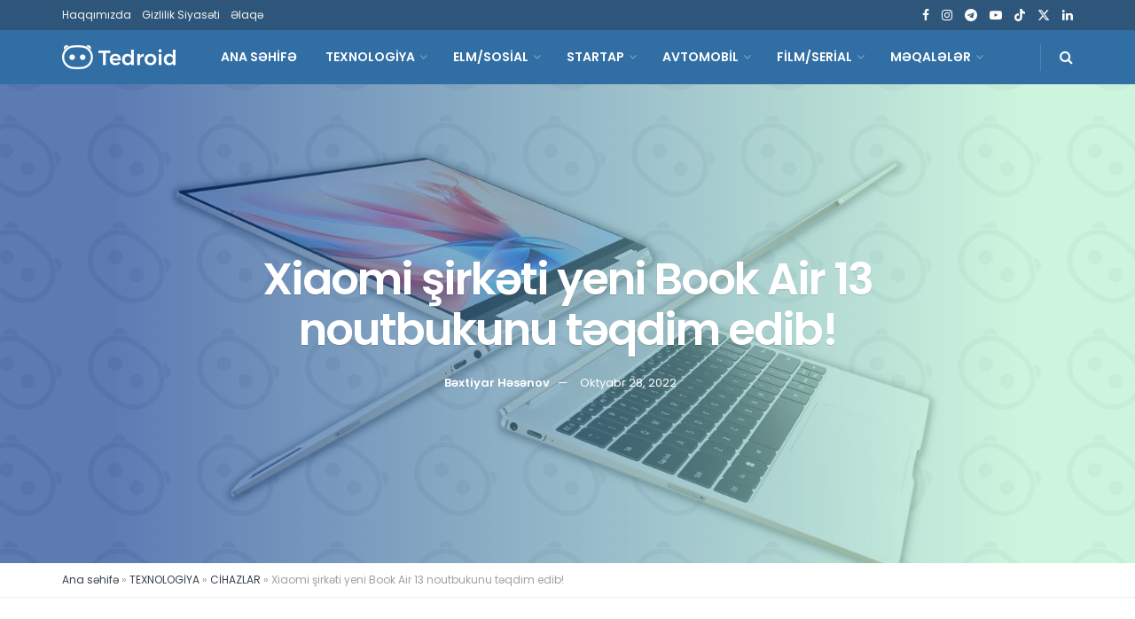

--- FILE ---
content_type: text/html; charset=UTF-8
request_url: https://tedroid.com/texnologiya/cihazlar/xiaomi-book-air-13-noutbukunu-teqdim-edib.html
body_size: 30758
content:
<!doctype html>
<!--[if lt IE 7]> <html class="no-js lt-ie9 lt-ie8 lt-ie7" lang="az"> <![endif]-->
<!--[if IE 7]>    <html class="no-js lt-ie9 lt-ie8" lang="az"> <![endif]-->
<!--[if IE 8]>    <html class="no-js lt-ie9" lang="az"> <![endif]-->
<!--[if IE 9]>    <html class="no-js lt-ie10" lang="az"> <![endif]-->
<!--[if gt IE 8]><!--> <html class="no-js" lang="az"> <!--<![endif]-->
<head>
    <meta http-equiv="Content-Type" content="text/html; charset=UTF-8" />
    <meta name='viewport' content='width=device-width, initial-scale=1, user-scalable=yes' />
    <link rel="profile" href="http://gmpg.org/xfn/11" />
    <link rel="pingback" href="https://tedroid.com/xmlrpc.php" />
    <meta name='robots' content='index, follow, max-image-preview:large, max-snippet:-1, max-video-preview:-1' />
	<style>img:is([sizes="auto" i], [sizes^="auto," i]) { contain-intrinsic-size: 3000px 1500px }</style>
				<script type="text/javascript">
			  var jnews_ajax_url = '/?ajax-request=jnews'
			</script>
			<script type="text/javascript">;window.jnews=window.jnews||{},window.jnews.library=window.jnews.library||{},window.jnews.library=function(){"use strict";var e=this;e.win=window,e.doc=document,e.noop=function(){},e.globalBody=e.doc.getElementsByTagName("body")[0],e.globalBody=e.globalBody?e.globalBody:e.doc,e.win.jnewsDataStorage=e.win.jnewsDataStorage||{_storage:new WeakMap,put:function(e,t,n){this._storage.has(e)||this._storage.set(e,new Map),this._storage.get(e).set(t,n)},get:function(e,t){return this._storage.get(e).get(t)},has:function(e,t){return this._storage.has(e)&&this._storage.get(e).has(t)},remove:function(e,t){var n=this._storage.get(e).delete(t);return 0===!this._storage.get(e).size&&this._storage.delete(e),n}},e.windowWidth=function(){return e.win.innerWidth||e.docEl.clientWidth||e.globalBody.clientWidth},e.windowHeight=function(){return e.win.innerHeight||e.docEl.clientHeight||e.globalBody.clientHeight},e.requestAnimationFrame=e.win.requestAnimationFrame||e.win.webkitRequestAnimationFrame||e.win.mozRequestAnimationFrame||e.win.msRequestAnimationFrame||window.oRequestAnimationFrame||function(e){return setTimeout(e,1e3/60)},e.cancelAnimationFrame=e.win.cancelAnimationFrame||e.win.webkitCancelAnimationFrame||e.win.webkitCancelRequestAnimationFrame||e.win.mozCancelAnimationFrame||e.win.msCancelRequestAnimationFrame||e.win.oCancelRequestAnimationFrame||function(e){clearTimeout(e)},e.classListSupport="classList"in document.createElement("_"),e.hasClass=e.classListSupport?function(e,t){return e.classList.contains(t)}:function(e,t){return e.className.indexOf(t)>=0},e.addClass=e.classListSupport?function(t,n){e.hasClass(t,n)||t.classList.add(n)}:function(t,n){e.hasClass(t,n)||(t.className+=" "+n)},e.removeClass=e.classListSupport?function(t,n){e.hasClass(t,n)&&t.classList.remove(n)}:function(t,n){e.hasClass(t,n)&&(t.className=t.className.replace(n,""))},e.objKeys=function(e){var t=[];for(var n in e)Object.prototype.hasOwnProperty.call(e,n)&&t.push(n);return t},e.isObjectSame=function(e,t){var n=!0;return JSON.stringify(e)!==JSON.stringify(t)&&(n=!1),n},e.extend=function(){for(var e,t,n,o=arguments[0]||{},i=1,a=arguments.length;i<a;i++)if(null!==(e=arguments[i]))for(t in e)o!==(n=e[t])&&void 0!==n&&(o[t]=n);return o},e.dataStorage=e.win.jnewsDataStorage,e.isVisible=function(e){return 0!==e.offsetWidth&&0!==e.offsetHeight||e.getBoundingClientRect().length},e.getHeight=function(e){return e.offsetHeight||e.clientHeight||e.getBoundingClientRect().height},e.getWidth=function(e){return e.offsetWidth||e.clientWidth||e.getBoundingClientRect().width},e.supportsPassive=!1;try{var t=Object.defineProperty({},"passive",{get:function(){e.supportsPassive=!0}});"createEvent"in e.doc?e.win.addEventListener("test",null,t):"fireEvent"in e.doc&&e.win.attachEvent("test",null)}catch(e){}e.passiveOption=!!e.supportsPassive&&{passive:!0},e.setStorage=function(e,t){e="jnews-"+e;var n={expired:Math.floor(((new Date).getTime()+432e5)/1e3)};t=Object.assign(n,t);localStorage.setItem(e,JSON.stringify(t))},e.getStorage=function(e){e="jnews-"+e;var t=localStorage.getItem(e);return null!==t&&0<t.length?JSON.parse(localStorage.getItem(e)):{}},e.expiredStorage=function(){var t,n="jnews-";for(var o in localStorage)o.indexOf(n)>-1&&"undefined"!==(t=e.getStorage(o.replace(n,""))).expired&&t.expired<Math.floor((new Date).getTime()/1e3)&&localStorage.removeItem(o)},e.addEvents=function(t,n,o){for(var i in n){var a=["touchstart","touchmove"].indexOf(i)>=0&&!o&&e.passiveOption;"createEvent"in e.doc?t.addEventListener(i,n[i],a):"fireEvent"in e.doc&&t.attachEvent("on"+i,n[i])}},e.removeEvents=function(t,n){for(var o in n)"createEvent"in e.doc?t.removeEventListener(o,n[o]):"fireEvent"in e.doc&&t.detachEvent("on"+o,n[o])},e.triggerEvents=function(t,n,o){var i;o=o||{detail:null};return"createEvent"in e.doc?(!(i=e.doc.createEvent("CustomEvent")||new CustomEvent(n)).initCustomEvent||i.initCustomEvent(n,!0,!1,o),void t.dispatchEvent(i)):"fireEvent"in e.doc?((i=e.doc.createEventObject()).eventType=n,void t.fireEvent("on"+i.eventType,i)):void 0},e.getParents=function(t,n){void 0===n&&(n=e.doc);for(var o=[],i=t.parentNode,a=!1;!a;)if(i){var r=i;r.querySelectorAll(n).length?a=!0:(o.push(r),i=r.parentNode)}else o=[],a=!0;return o},e.forEach=function(e,t,n){for(var o=0,i=e.length;o<i;o++)t.call(n,e[o],o)},e.getText=function(e){return e.innerText||e.textContent},e.setText=function(e,t){var n="object"==typeof t?t.innerText||t.textContent:t;e.innerText&&(e.innerText=n),e.textContent&&(e.textContent=n)},e.httpBuildQuery=function(t){return e.objKeys(t).reduce(function t(n){var o=arguments.length>1&&void 0!==arguments[1]?arguments[1]:null;return function(i,a){var r=n[a];a=encodeURIComponent(a);var s=o?"".concat(o,"[").concat(a,"]"):a;return null==r||"function"==typeof r?(i.push("".concat(s,"=")),i):["number","boolean","string"].includes(typeof r)?(i.push("".concat(s,"=").concat(encodeURIComponent(r))),i):(i.push(e.objKeys(r).reduce(t(r,s),[]).join("&")),i)}}(t),[]).join("&")},e.get=function(t,n,o,i){return o="function"==typeof o?o:e.noop,e.ajax("GET",t,n,o,i)},e.post=function(t,n,o,i){return o="function"==typeof o?o:e.noop,e.ajax("POST",t,n,o,i)},e.ajax=function(t,n,o,i,a){var r=new XMLHttpRequest,s=n,c=e.httpBuildQuery(o);if(t=-1!=["GET","POST"].indexOf(t)?t:"GET",r.open(t,s+("GET"==t?"?"+c:""),!0),"POST"==t&&r.setRequestHeader("Content-type","application/x-www-form-urlencoded"),r.setRequestHeader("X-Requested-With","XMLHttpRequest"),r.onreadystatechange=function(){4===r.readyState&&200<=r.status&&300>r.status&&"function"==typeof i&&i.call(void 0,r.response)},void 0!==a&&!a){return{xhr:r,send:function(){r.send("POST"==t?c:null)}}}return r.send("POST"==t?c:null),{xhr:r}},e.scrollTo=function(t,n,o){function i(e,t,n){this.start=this.position(),this.change=e-this.start,this.currentTime=0,this.increment=20,this.duration=void 0===n?500:n,this.callback=t,this.finish=!1,this.animateScroll()}return Math.easeInOutQuad=function(e,t,n,o){return(e/=o/2)<1?n/2*e*e+t:-n/2*(--e*(e-2)-1)+t},i.prototype.stop=function(){this.finish=!0},i.prototype.move=function(t){e.doc.documentElement.scrollTop=t,e.globalBody.parentNode.scrollTop=t,e.globalBody.scrollTop=t},i.prototype.position=function(){return e.doc.documentElement.scrollTop||e.globalBody.parentNode.scrollTop||e.globalBody.scrollTop},i.prototype.animateScroll=function(){this.currentTime+=this.increment;var t=Math.easeInOutQuad(this.currentTime,this.start,this.change,this.duration);this.move(t),this.currentTime<this.duration&&!this.finish?e.requestAnimationFrame.call(e.win,this.animateScroll.bind(this)):this.callback&&"function"==typeof this.callback&&this.callback()},new i(t,n,o)},e.unwrap=function(t){var n,o=t;e.forEach(t,(function(e,t){n?n+=e:n=e})),o.replaceWith(n)},e.performance={start:function(e){performance.mark(e+"Start")},stop:function(e){performance.mark(e+"End"),performance.measure(e,e+"Start",e+"End")}},e.fps=function(){var t=0,n=0,o=0;!function(){var i=t=0,a=0,r=0,s=document.getElementById("fpsTable"),c=function(t){void 0===document.getElementsByTagName("body")[0]?e.requestAnimationFrame.call(e.win,(function(){c(t)})):document.getElementsByTagName("body")[0].appendChild(t)};null===s&&((s=document.createElement("div")).style.position="fixed",s.style.top="120px",s.style.left="10px",s.style.width="100px",s.style.height="20px",s.style.border="1px solid black",s.style.fontSize="11px",s.style.zIndex="100000",s.style.backgroundColor="white",s.id="fpsTable",c(s));var l=function(){o++,n=Date.now(),(a=(o/(r=(n-t)/1e3)).toPrecision(2))!=i&&(i=a,s.innerHTML=i+"fps"),1<r&&(t=n,o=0),e.requestAnimationFrame.call(e.win,l)};l()}()},e.instr=function(e,t){for(var n=0;n<t.length;n++)if(-1!==e.toLowerCase().indexOf(t[n].toLowerCase()))return!0},e.winLoad=function(t,n){function o(o){if("complete"===e.doc.readyState||"interactive"===e.doc.readyState)return!o||n?setTimeout(t,n||1):t(o),1}o()||e.addEvents(e.win,{load:o})},e.docReady=function(t,n){function o(o){if("complete"===e.doc.readyState||"interactive"===e.doc.readyState)return!o||n?setTimeout(t,n||1):t(o),1}o()||e.addEvents(e.doc,{DOMContentLoaded:o})},e.fireOnce=function(){e.docReady((function(){e.assets=e.assets||[],e.assets.length&&(e.boot(),e.load_assets())}),50)},e.boot=function(){e.length&&e.doc.querySelectorAll("style[media]").forEach((function(e){"not all"==e.getAttribute("media")&&e.removeAttribute("media")}))},e.create_js=function(t,n){var o=e.doc.createElement("script");switch(o.setAttribute("src",t),n){case"defer":o.setAttribute("defer",!0);break;case"async":o.setAttribute("async",!0);break;case"deferasync":o.setAttribute("defer",!0),o.setAttribute("async",!0)}e.globalBody.appendChild(o)},e.load_assets=function(){"object"==typeof e.assets&&e.forEach(e.assets.slice(0),(function(t,n){var o="";t.defer&&(o+="defer"),t.async&&(o+="async"),e.create_js(t.url,o);var i=e.assets.indexOf(t);i>-1&&e.assets.splice(i,1)})),e.assets=jnewsoption.au_scripts=window.jnewsads=[]},e.setCookie=function(e,t,n){var o="";if(n){var i=new Date;i.setTime(i.getTime()+24*n*60*60*1e3),o="; expires="+i.toUTCString()}document.cookie=e+"="+(t||"")+o+"; path=/"},e.getCookie=function(e){for(var t=e+"=",n=document.cookie.split(";"),o=0;o<n.length;o++){for(var i=n[o];" "==i.charAt(0);)i=i.substring(1,i.length);if(0==i.indexOf(t))return i.substring(t.length,i.length)}return null},e.eraseCookie=function(e){document.cookie=e+"=; Path=/; Expires=Thu, 01 Jan 1970 00:00:01 GMT;"},e.docReady((function(){e.globalBody=e.globalBody==e.doc?e.doc.getElementsByTagName("body")[0]:e.globalBody,e.globalBody=e.globalBody?e.globalBody:e.doc})),e.winLoad((function(){e.winLoad((function(){var t=!1;if(void 0!==window.jnewsadmin)if(void 0!==window.file_version_checker){var n=e.objKeys(window.file_version_checker);n.length?n.forEach((function(e){t||"10.0.4"===window.file_version_checker[e]||(t=!0)})):t=!0}else t=!0;t&&(window.jnewsHelper.getMessage(),window.jnewsHelper.getNotice())}),2500)}))},window.jnews.library=new window.jnews.library;</script>
	<!-- This site is optimized with the Yoast SEO plugin v26.8 - https://yoast.com/product/yoast-seo-wordpress/ -->
	<title>Xiaomi şirkəti yeni Book Air 13 noutbukunu təqdim edib! | Tedroid</title>
	<meta name="description" content="Ötən gün Xiaomi şirkətinin Çində təqdim etdiyi Redmi Note 12 seriyası smartfonlarından əlavə Xiaomi Book Air 13 modeli də rəsmiləşdi." />
	<link rel="canonical" href="https://tedroid.com/texnologiya/cihazlar/xiaomi-book-air-13-noutbukunu-teqdim-edib.html" />
	<meta property="og:locale" content="az_AZ" />
	<meta property="og:type" content="article" />
	<meta property="og:title" content="Xiaomi şirkəti yeni Book Air 13 noutbukunu təqdim edib! | Tedroid" />
	<meta property="og:description" content="Ötən gün Xiaomi şirkətinin Çində təqdim etdiyi Redmi Note 12 seriyası smartfonlarından əlavə Xiaomi Book Air 13 modeli də rəsmiləşdi." />
	<meta property="og:url" content="https://tedroid.com/texnologiya/cihazlar/xiaomi-book-air-13-noutbukunu-teqdim-edib.html" />
	<meta property="og:site_name" content="Tedroid" />
	<meta property="article:publisher" content="https://www.facebook.com/tedroidcom" />
	<meta property="article:author" content="https://www.facebook.com/hasanovbakhtiyar/" />
	<meta property="article:published_time" content="2022-10-28T08:14:41+00:00" />
	<meta property="article:modified_time" content="2022-10-28T08:31:24+00:00" />
	<meta property="og:image" content="https://tedroid.com/media/2022/10/xiaomi-book-air-13-10.jpg" />
	<meta property="og:image:width" content="1600" />
	<meta property="og:image:height" content="1200" />
	<meta property="og:image:type" content="image/jpeg" />
	<meta name="author" content="Bəxtiyar Həsənov" />
	<meta name="twitter:card" content="summary_large_image" />
	<meta name="twitter:creator" content="@tedroidcom" />
	<meta name="twitter:site" content="@tedroidcom" />
	<meta name="twitter:label1" content="Written by" />
	<meta name="twitter:data1" content="Bəxtiyar Həsənov" />
	<meta name="twitter:label2" content="Est. reading time" />
	<meta name="twitter:data2" content="3 minutes" />
	<script type="application/ld+json" class="yoast-schema-graph">{"@context":"https://schema.org","@graph":[{"@type":"Article","@id":"https://tedroid.com/texnologiya/cihazlar/xiaomi-book-air-13-noutbukunu-teqdim-edib.html#article","isPartOf":{"@id":"https://tedroid.com/texnologiya/cihazlar/xiaomi-book-air-13-noutbukunu-teqdim-edib.html"},"author":{"name":"Bəxtiyar Həsənov","@id":"https://tedroid.com/#/schema/person/45fff5af51962bf8f1d9d47f38d74977"},"headline":"Xiaomi şirkəti yeni Book Air 13 noutbukunu təqdim edib!","datePublished":"2022-10-28T08:14:41+00:00","dateModified":"2022-10-28T08:31:24+00:00","mainEntityOfPage":{"@id":"https://tedroid.com/texnologiya/cihazlar/xiaomi-book-air-13-noutbukunu-teqdim-edib.html"},"wordCount":504,"commentCount":0,"publisher":{"@id":"https://tedroid.com/#organization"},"image":{"@id":"https://tedroid.com/texnologiya/cihazlar/xiaomi-book-air-13-noutbukunu-teqdim-edib.html#primaryimage"},"thumbnailUrl":"https://tedroid.com/media/2022/10/xiaomi-book-air-13-10.jpg","keywords":["Book Air 13","Intel","Intel Core i5-1230U","Intel Core i7-1250U","Xiaomi","Xiaomi Book air 13"],"articleSection":["CİHAZLAR","TEXNOLOGİYA"],"inLanguage":"az","potentialAction":[{"@type":"CommentAction","name":"Comment","target":["https://tedroid.com/texnologiya/cihazlar/xiaomi-book-air-13-noutbukunu-teqdim-edib.html#respond"]}]},{"@type":"WebPage","@id":"https://tedroid.com/texnologiya/cihazlar/xiaomi-book-air-13-noutbukunu-teqdim-edib.html","url":"https://tedroid.com/texnologiya/cihazlar/xiaomi-book-air-13-noutbukunu-teqdim-edib.html","name":"Xiaomi şirkəti yeni Book Air 13 noutbukunu təqdim edib! | Tedroid","isPartOf":{"@id":"https://tedroid.com/#website"},"primaryImageOfPage":{"@id":"https://tedroid.com/texnologiya/cihazlar/xiaomi-book-air-13-noutbukunu-teqdim-edib.html#primaryimage"},"image":{"@id":"https://tedroid.com/texnologiya/cihazlar/xiaomi-book-air-13-noutbukunu-teqdim-edib.html#primaryimage"},"thumbnailUrl":"https://tedroid.com/media/2022/10/xiaomi-book-air-13-10.jpg","datePublished":"2022-10-28T08:14:41+00:00","dateModified":"2022-10-28T08:31:24+00:00","description":"Ötən gün Xiaomi şirkətinin Çində təqdim etdiyi Redmi Note 12 seriyası smartfonlarından əlavə Xiaomi Book Air 13 modeli də rəsmiləşdi.","breadcrumb":{"@id":"https://tedroid.com/texnologiya/cihazlar/xiaomi-book-air-13-noutbukunu-teqdim-edib.html#breadcrumb"},"inLanguage":"az","potentialAction":[{"@type":"ReadAction","target":["https://tedroid.com/texnologiya/cihazlar/xiaomi-book-air-13-noutbukunu-teqdim-edib.html"]}]},{"@type":"ImageObject","inLanguage":"az","@id":"https://tedroid.com/texnologiya/cihazlar/xiaomi-book-air-13-noutbukunu-teqdim-edib.html#primaryimage","url":"https://tedroid.com/media/2022/10/xiaomi-book-air-13-10.jpg","contentUrl":"https://tedroid.com/media/2022/10/xiaomi-book-air-13-10.jpg","width":1600,"height":1200,"caption":"xiaomi book air 13"},{"@type":"BreadcrumbList","@id":"https://tedroid.com/texnologiya/cihazlar/xiaomi-book-air-13-noutbukunu-teqdim-edib.html#breadcrumb","itemListElement":[{"@type":"ListItem","position":1,"name":"Ana səhifə","item":"https://tedroid.com/"},{"@type":"ListItem","position":2,"name":"TEXNOLOGİYA","item":"https://tedroid.com/texnologiya"},{"@type":"ListItem","position":3,"name":"CİHAZLAR","item":"https://tedroid.com/texnologiya/cihazlar"},{"@type":"ListItem","position":4,"name":"Xiaomi şirkəti yeni Book Air 13 noutbukunu təqdim edib!"}]},{"@type":"WebSite","@id":"https://tedroid.com/#website","url":"https://tedroid.com/","name":"Tedroid","description":"Texnologiya, Elm və Startap xəbər media platformu!","publisher":{"@id":"https://tedroid.com/#organization"},"potentialAction":[{"@type":"SearchAction","target":{"@type":"EntryPoint","urlTemplate":"https://tedroid.com/?s={search_term_string}"},"query-input":{"@type":"PropertyValueSpecification","valueRequired":true,"valueName":"search_term_string"}}],"inLanguage":"az"},{"@type":"Organization","@id":"https://tedroid.com/#organization","name":"Tedroid","url":"https://tedroid.com/","logo":{"@type":"ImageObject","inLanguage":"az","@id":"https://tedroid.com/#/schema/logo/image/","url":"https://tedroid.com/media/2022/04/organization-logo.png","contentUrl":"https://tedroid.com/media/2022/04/organization-logo.png","width":1080,"height":1080,"caption":"Tedroid"},"image":{"@id":"https://tedroid.com/#/schema/logo/image/"},"sameAs":["https://www.facebook.com/tedroidcom","https://x.com/tedroidcom","https://instagram.com/tedroidcom","https://www.linkedin.com/company/tedroid/","https://www.youtube.com/channel/UCy5bksyTDLRrpB3gzT1Nuwg"]},{"@type":"Person","@id":"https://tedroid.com/#/schema/person/45fff5af51962bf8f1d9d47f38d74977","name":"Bəxtiyar Həsənov","description":"İçində elm və texnologiya olan hər şeylə bağlı məzmun yaradıcısı!","sameAs":["https://www.facebook.com/hasanovbakhtiyar/","https://www.instagram.com/bakhtiyarhasanov","www.linkedin.com/in/bakhtiyarhasanov"],"url":"https://tedroid.com/author/bakhtiyar"}]}</script>
	<!-- / Yoast SEO plugin. -->


<link rel='dns-prefetch' href='//fonts.googleapis.com' />
<link rel='preconnect' href='https://fonts.gstatic.com' />
<link rel="alternate" type="application/rss+xml" title="Tedroid &raquo; Qidalandırıcısı" href="https://tedroid.com/feed" />
<link rel="alternate" type="application/rss+xml" title="Tedroid &raquo; Şərh Qidalandırıcısı" href="https://tedroid.com/comments/feed" />
<link rel="alternate" type="application/rss+xml" title="Tedroid &raquo; Xiaomi şirkəti yeni Book Air 13 noutbukunu təqdim edib! Şərh Qidalandırıcısı" href="https://tedroid.com/texnologiya/cihazlar/xiaomi-book-air-13-noutbukunu-teqdim-edib.html/feed" />
<script type="text/javascript">
/* <![CDATA[ */
window._wpemojiSettings = {"baseUrl":"https:\/\/s.w.org\/images\/core\/emoji\/15.0.3\/72x72\/","ext":".png","svgUrl":"https:\/\/s.w.org\/images\/core\/emoji\/15.0.3\/svg\/","svgExt":".svg","source":{"concatemoji":"https:\/\/tedroid.com\/wp-includes\/js\/wp-emoji-release.min.js?ver=6.7.2"}};
/*! This file is auto-generated */
!function(i,n){var o,s,e;function c(e){try{var t={supportTests:e,timestamp:(new Date).valueOf()};sessionStorage.setItem(o,JSON.stringify(t))}catch(e){}}function p(e,t,n){e.clearRect(0,0,e.canvas.width,e.canvas.height),e.fillText(t,0,0);var t=new Uint32Array(e.getImageData(0,0,e.canvas.width,e.canvas.height).data),r=(e.clearRect(0,0,e.canvas.width,e.canvas.height),e.fillText(n,0,0),new Uint32Array(e.getImageData(0,0,e.canvas.width,e.canvas.height).data));return t.every(function(e,t){return e===r[t]})}function u(e,t,n){switch(t){case"flag":return n(e,"\ud83c\udff3\ufe0f\u200d\u26a7\ufe0f","\ud83c\udff3\ufe0f\u200b\u26a7\ufe0f")?!1:!n(e,"\ud83c\uddfa\ud83c\uddf3","\ud83c\uddfa\u200b\ud83c\uddf3")&&!n(e,"\ud83c\udff4\udb40\udc67\udb40\udc62\udb40\udc65\udb40\udc6e\udb40\udc67\udb40\udc7f","\ud83c\udff4\u200b\udb40\udc67\u200b\udb40\udc62\u200b\udb40\udc65\u200b\udb40\udc6e\u200b\udb40\udc67\u200b\udb40\udc7f");case"emoji":return!n(e,"\ud83d\udc26\u200d\u2b1b","\ud83d\udc26\u200b\u2b1b")}return!1}function f(e,t,n){var r="undefined"!=typeof WorkerGlobalScope&&self instanceof WorkerGlobalScope?new OffscreenCanvas(300,150):i.createElement("canvas"),a=r.getContext("2d",{willReadFrequently:!0}),o=(a.textBaseline="top",a.font="600 32px Arial",{});return e.forEach(function(e){o[e]=t(a,e,n)}),o}function t(e){var t=i.createElement("script");t.src=e,t.defer=!0,i.head.appendChild(t)}"undefined"!=typeof Promise&&(o="wpEmojiSettingsSupports",s=["flag","emoji"],n.supports={everything:!0,everythingExceptFlag:!0},e=new Promise(function(e){i.addEventListener("DOMContentLoaded",e,{once:!0})}),new Promise(function(t){var n=function(){try{var e=JSON.parse(sessionStorage.getItem(o));if("object"==typeof e&&"number"==typeof e.timestamp&&(new Date).valueOf()<e.timestamp+604800&&"object"==typeof e.supportTests)return e.supportTests}catch(e){}return null}();if(!n){if("undefined"!=typeof Worker&&"undefined"!=typeof OffscreenCanvas&&"undefined"!=typeof URL&&URL.createObjectURL&&"undefined"!=typeof Blob)try{var e="postMessage("+f.toString()+"("+[JSON.stringify(s),u.toString(),p.toString()].join(",")+"));",r=new Blob([e],{type:"text/javascript"}),a=new Worker(URL.createObjectURL(r),{name:"wpTestEmojiSupports"});return void(a.onmessage=function(e){c(n=e.data),a.terminate(),t(n)})}catch(e){}c(n=f(s,u,p))}t(n)}).then(function(e){for(var t in e)n.supports[t]=e[t],n.supports.everything=n.supports.everything&&n.supports[t],"flag"!==t&&(n.supports.everythingExceptFlag=n.supports.everythingExceptFlag&&n.supports[t]);n.supports.everythingExceptFlag=n.supports.everythingExceptFlag&&!n.supports.flag,n.DOMReady=!1,n.readyCallback=function(){n.DOMReady=!0}}).then(function(){return e}).then(function(){var e;n.supports.everything||(n.readyCallback(),(e=n.source||{}).concatemoji?t(e.concatemoji):e.wpemoji&&e.twemoji&&(t(e.twemoji),t(e.wpemoji)))}))}((window,document),window._wpemojiSettings);
/* ]]> */
</script>
<style id='wp-emoji-styles-inline-css' type='text/css'>

	img.wp-smiley, img.emoji {
		display: inline !important;
		border: none !important;
		box-shadow: none !important;
		height: 1em !important;
		width: 1em !important;
		margin: 0 0.07em !important;
		vertical-align: -0.1em !important;
		background: none !important;
		padding: 0 !important;
	}
</style>
<link rel='stylesheet' id='wp-block-library-css' href='https://tedroid.com/wp-includes/css/dist/block-library/style.min.css?ver=6.7.2' type='text/css' media='all' />
<style id='classic-theme-styles-inline-css' type='text/css'>
/*! This file is auto-generated */
.wp-block-button__link{color:#fff;background-color:#32373c;border-radius:9999px;box-shadow:none;text-decoration:none;padding:calc(.667em + 2px) calc(1.333em + 2px);font-size:1.125em}.wp-block-file__button{background:#32373c;color:#fff;text-decoration:none}
</style>
<style id='global-styles-inline-css' type='text/css'>
:root{--wp--preset--aspect-ratio--square: 1;--wp--preset--aspect-ratio--4-3: 4/3;--wp--preset--aspect-ratio--3-4: 3/4;--wp--preset--aspect-ratio--3-2: 3/2;--wp--preset--aspect-ratio--2-3: 2/3;--wp--preset--aspect-ratio--16-9: 16/9;--wp--preset--aspect-ratio--9-16: 9/16;--wp--preset--color--black: #000000;--wp--preset--color--cyan-bluish-gray: #abb8c3;--wp--preset--color--white: #ffffff;--wp--preset--color--pale-pink: #f78da7;--wp--preset--color--vivid-red: #cf2e2e;--wp--preset--color--luminous-vivid-orange: #ff6900;--wp--preset--color--luminous-vivid-amber: #fcb900;--wp--preset--color--light-green-cyan: #7bdcb5;--wp--preset--color--vivid-green-cyan: #00d084;--wp--preset--color--pale-cyan-blue: #8ed1fc;--wp--preset--color--vivid-cyan-blue: #0693e3;--wp--preset--color--vivid-purple: #9b51e0;--wp--preset--gradient--vivid-cyan-blue-to-vivid-purple: linear-gradient(135deg,rgba(6,147,227,1) 0%,rgb(155,81,224) 100%);--wp--preset--gradient--light-green-cyan-to-vivid-green-cyan: linear-gradient(135deg,rgb(122,220,180) 0%,rgb(0,208,130) 100%);--wp--preset--gradient--luminous-vivid-amber-to-luminous-vivid-orange: linear-gradient(135deg,rgba(252,185,0,1) 0%,rgba(255,105,0,1) 100%);--wp--preset--gradient--luminous-vivid-orange-to-vivid-red: linear-gradient(135deg,rgba(255,105,0,1) 0%,rgb(207,46,46) 100%);--wp--preset--gradient--very-light-gray-to-cyan-bluish-gray: linear-gradient(135deg,rgb(238,238,238) 0%,rgb(169,184,195) 100%);--wp--preset--gradient--cool-to-warm-spectrum: linear-gradient(135deg,rgb(74,234,220) 0%,rgb(151,120,209) 20%,rgb(207,42,186) 40%,rgb(238,44,130) 60%,rgb(251,105,98) 80%,rgb(254,248,76) 100%);--wp--preset--gradient--blush-light-purple: linear-gradient(135deg,rgb(255,206,236) 0%,rgb(152,150,240) 100%);--wp--preset--gradient--blush-bordeaux: linear-gradient(135deg,rgb(254,205,165) 0%,rgb(254,45,45) 50%,rgb(107,0,62) 100%);--wp--preset--gradient--luminous-dusk: linear-gradient(135deg,rgb(255,203,112) 0%,rgb(199,81,192) 50%,rgb(65,88,208) 100%);--wp--preset--gradient--pale-ocean: linear-gradient(135deg,rgb(255,245,203) 0%,rgb(182,227,212) 50%,rgb(51,167,181) 100%);--wp--preset--gradient--electric-grass: linear-gradient(135deg,rgb(202,248,128) 0%,rgb(113,206,126) 100%);--wp--preset--gradient--midnight: linear-gradient(135deg,rgb(2,3,129) 0%,rgb(40,116,252) 100%);--wp--preset--font-size--small: 13px;--wp--preset--font-size--medium: 20px;--wp--preset--font-size--large: 36px;--wp--preset--font-size--x-large: 42px;--wp--preset--spacing--20: 0.44rem;--wp--preset--spacing--30: 0.67rem;--wp--preset--spacing--40: 1rem;--wp--preset--spacing--50: 1.5rem;--wp--preset--spacing--60: 2.25rem;--wp--preset--spacing--70: 3.38rem;--wp--preset--spacing--80: 5.06rem;--wp--preset--shadow--natural: 6px 6px 9px rgba(0, 0, 0, 0.2);--wp--preset--shadow--deep: 12px 12px 50px rgba(0, 0, 0, 0.4);--wp--preset--shadow--sharp: 6px 6px 0px rgba(0, 0, 0, 0.2);--wp--preset--shadow--outlined: 6px 6px 0px -3px rgba(255, 255, 255, 1), 6px 6px rgba(0, 0, 0, 1);--wp--preset--shadow--crisp: 6px 6px 0px rgba(0, 0, 0, 1);}:where(.is-layout-flex){gap: 0.5em;}:where(.is-layout-grid){gap: 0.5em;}body .is-layout-flex{display: flex;}.is-layout-flex{flex-wrap: wrap;align-items: center;}.is-layout-flex > :is(*, div){margin: 0;}body .is-layout-grid{display: grid;}.is-layout-grid > :is(*, div){margin: 0;}:where(.wp-block-columns.is-layout-flex){gap: 2em;}:where(.wp-block-columns.is-layout-grid){gap: 2em;}:where(.wp-block-post-template.is-layout-flex){gap: 1.25em;}:where(.wp-block-post-template.is-layout-grid){gap: 1.25em;}.has-black-color{color: var(--wp--preset--color--black) !important;}.has-cyan-bluish-gray-color{color: var(--wp--preset--color--cyan-bluish-gray) !important;}.has-white-color{color: var(--wp--preset--color--white) !important;}.has-pale-pink-color{color: var(--wp--preset--color--pale-pink) !important;}.has-vivid-red-color{color: var(--wp--preset--color--vivid-red) !important;}.has-luminous-vivid-orange-color{color: var(--wp--preset--color--luminous-vivid-orange) !important;}.has-luminous-vivid-amber-color{color: var(--wp--preset--color--luminous-vivid-amber) !important;}.has-light-green-cyan-color{color: var(--wp--preset--color--light-green-cyan) !important;}.has-vivid-green-cyan-color{color: var(--wp--preset--color--vivid-green-cyan) !important;}.has-pale-cyan-blue-color{color: var(--wp--preset--color--pale-cyan-blue) !important;}.has-vivid-cyan-blue-color{color: var(--wp--preset--color--vivid-cyan-blue) !important;}.has-vivid-purple-color{color: var(--wp--preset--color--vivid-purple) !important;}.has-black-background-color{background-color: var(--wp--preset--color--black) !important;}.has-cyan-bluish-gray-background-color{background-color: var(--wp--preset--color--cyan-bluish-gray) !important;}.has-white-background-color{background-color: var(--wp--preset--color--white) !important;}.has-pale-pink-background-color{background-color: var(--wp--preset--color--pale-pink) !important;}.has-vivid-red-background-color{background-color: var(--wp--preset--color--vivid-red) !important;}.has-luminous-vivid-orange-background-color{background-color: var(--wp--preset--color--luminous-vivid-orange) !important;}.has-luminous-vivid-amber-background-color{background-color: var(--wp--preset--color--luminous-vivid-amber) !important;}.has-light-green-cyan-background-color{background-color: var(--wp--preset--color--light-green-cyan) !important;}.has-vivid-green-cyan-background-color{background-color: var(--wp--preset--color--vivid-green-cyan) !important;}.has-pale-cyan-blue-background-color{background-color: var(--wp--preset--color--pale-cyan-blue) !important;}.has-vivid-cyan-blue-background-color{background-color: var(--wp--preset--color--vivid-cyan-blue) !important;}.has-vivid-purple-background-color{background-color: var(--wp--preset--color--vivid-purple) !important;}.has-black-border-color{border-color: var(--wp--preset--color--black) !important;}.has-cyan-bluish-gray-border-color{border-color: var(--wp--preset--color--cyan-bluish-gray) !important;}.has-white-border-color{border-color: var(--wp--preset--color--white) !important;}.has-pale-pink-border-color{border-color: var(--wp--preset--color--pale-pink) !important;}.has-vivid-red-border-color{border-color: var(--wp--preset--color--vivid-red) !important;}.has-luminous-vivid-orange-border-color{border-color: var(--wp--preset--color--luminous-vivid-orange) !important;}.has-luminous-vivid-amber-border-color{border-color: var(--wp--preset--color--luminous-vivid-amber) !important;}.has-light-green-cyan-border-color{border-color: var(--wp--preset--color--light-green-cyan) !important;}.has-vivid-green-cyan-border-color{border-color: var(--wp--preset--color--vivid-green-cyan) !important;}.has-pale-cyan-blue-border-color{border-color: var(--wp--preset--color--pale-cyan-blue) !important;}.has-vivid-cyan-blue-border-color{border-color: var(--wp--preset--color--vivid-cyan-blue) !important;}.has-vivid-purple-border-color{border-color: var(--wp--preset--color--vivid-purple) !important;}.has-vivid-cyan-blue-to-vivid-purple-gradient-background{background: var(--wp--preset--gradient--vivid-cyan-blue-to-vivid-purple) !important;}.has-light-green-cyan-to-vivid-green-cyan-gradient-background{background: var(--wp--preset--gradient--light-green-cyan-to-vivid-green-cyan) !important;}.has-luminous-vivid-amber-to-luminous-vivid-orange-gradient-background{background: var(--wp--preset--gradient--luminous-vivid-amber-to-luminous-vivid-orange) !important;}.has-luminous-vivid-orange-to-vivid-red-gradient-background{background: var(--wp--preset--gradient--luminous-vivid-orange-to-vivid-red) !important;}.has-very-light-gray-to-cyan-bluish-gray-gradient-background{background: var(--wp--preset--gradient--very-light-gray-to-cyan-bluish-gray) !important;}.has-cool-to-warm-spectrum-gradient-background{background: var(--wp--preset--gradient--cool-to-warm-spectrum) !important;}.has-blush-light-purple-gradient-background{background: var(--wp--preset--gradient--blush-light-purple) !important;}.has-blush-bordeaux-gradient-background{background: var(--wp--preset--gradient--blush-bordeaux) !important;}.has-luminous-dusk-gradient-background{background: var(--wp--preset--gradient--luminous-dusk) !important;}.has-pale-ocean-gradient-background{background: var(--wp--preset--gradient--pale-ocean) !important;}.has-electric-grass-gradient-background{background: var(--wp--preset--gradient--electric-grass) !important;}.has-midnight-gradient-background{background: var(--wp--preset--gradient--midnight) !important;}.has-small-font-size{font-size: var(--wp--preset--font-size--small) !important;}.has-medium-font-size{font-size: var(--wp--preset--font-size--medium) !important;}.has-large-font-size{font-size: var(--wp--preset--font-size--large) !important;}.has-x-large-font-size{font-size: var(--wp--preset--font-size--x-large) !important;}
:where(.wp-block-post-template.is-layout-flex){gap: 1.25em;}:where(.wp-block-post-template.is-layout-grid){gap: 1.25em;}
:where(.wp-block-columns.is-layout-flex){gap: 2em;}:where(.wp-block-columns.is-layout-grid){gap: 2em;}
:root :where(.wp-block-pullquote){font-size: 1.5em;line-height: 1.6;}
</style>
<link rel='stylesheet' id='wp-components-css' href='https://tedroid.com/wp-includes/css/dist/components/style.min.css?ver=6.7.2' type='text/css' media='all' />
<link rel='stylesheet' id='godaddy-styles-css' href='https://tedroid.com/wp-content/mu-plugins/vendor/wpex/godaddy-launch/includes/Dependencies/GoDaddy/Styles/build/latest.css?ver=2.0.2' type='text/css' media='all' />
<link rel='stylesheet' id='js_composer_front-css' href='https://tedroid.com/wp-content/plugins/js_composer/assets/css/js_composer.min.css?ver=8.2' type='text/css' media='all' />
<link rel='stylesheet' id='jeg_customizer_font-css' href='//fonts.googleapis.com/css?family=Poppins%3Aregular%2C500%2C600%7COpen+Sans%3Aregular%2C600%2C700&#038;display=swap&#038;ver=1.3.0' type='text/css' media='all' />
<link rel='stylesheet' id='font-awesome-css' href='https://tedroid.com/wp-content/themes/jnews/assets/fonts/font-awesome/font-awesome.min.css?ver=12.0.3' type='text/css' media='all' />
<link rel='stylesheet' id='jnews-frontend-css' href='https://tedroid.com/wp-content/themes/jnews/assets/dist/frontend.min.css?ver=12.0.3' type='text/css' media='all' />
<link rel='stylesheet' id='jnews-js-composer-css' href='https://tedroid.com/wp-content/themes/jnews/assets/css/js-composer-frontend.css?ver=12.0.3' type='text/css' media='all' />
<link rel='stylesheet' id='jnews-style-css' href='https://tedroid.com/wp-content/themes/jnews/style.css?ver=12.0.3' type='text/css' media='all' />
<link rel='stylesheet' id='jnews-darkmode-css' href='https://tedroid.com/wp-content/themes/jnews/assets/css/darkmode.css?ver=12.0.3' type='text/css' media='all' />
<link rel='stylesheet' id='jnews-scheme-css' href='https://tedroid.com/wp-content/themes/jnews/data/import/tech/scheme.css?ver=12.0.3' type='text/css' media='all' />
<link rel='stylesheet' id='jnews-select-share-css' href='https://tedroid.com/wp-content/plugins/jnews-social-share/assets/css/plugin.css' type='text/css' media='all' />
<link rel='stylesheet' id='jnews-push-notification-css' href='https://tedroid.com/wp-content/plugins/jnews-push-notification/assets/css/plugin.css?ver=11.0.0' type='text/css' media='all' />
<script type="text/javascript" src="https://tedroid.com/wp-includes/js/jquery/jquery.min.js?ver=3.7.1" id="jquery-core-js"></script>
<script type="text/javascript" src="https://tedroid.com/wp-includes/js/jquery/jquery-migrate.min.js?ver=3.4.1" id="jquery-migrate-js"></script>
<script></script><link rel="https://api.w.org/" href="https://tedroid.com/wp-json/" /><link rel="alternate" title="JSON" type="application/json" href="https://tedroid.com/wp-json/wp/v2/posts/10205" /><link rel="EditURI" type="application/rsd+xml" title="RSD" href="https://tedroid.com/xmlrpc.php?rsd" />
<meta name="generator" content="WordPress 6.7.2" />
<link rel='shortlink' href='https://tedroid.com/?p=10205' />
<link rel="alternate" title="oEmbed (JSON)" type="application/json+oembed" href="https://tedroid.com/wp-json/oembed/1.0/embed?url=https%3A%2F%2Ftedroid.com%2Ftexnologiya%2Fcihazlar%2Fxiaomi-book-air-13-noutbukunu-teqdim-edib.html" />
<link rel="alternate" title="oEmbed (XML)" type="text/xml+oembed" href="https://tedroid.com/wp-json/oembed/1.0/embed?url=https%3A%2F%2Ftedroid.com%2Ftexnologiya%2Fcihazlar%2Fxiaomi-book-air-13-noutbukunu-teqdim-edib.html&#038;format=xml" />
<meta name="generator" content="performance-lab 4.0.1; plugins: ">
<meta name="generator" content="Powered by WPBakery Page Builder - drag and drop page builder for WordPress."/>
<link rel="icon" href="https://tedroid.com/media/2022/04/cropped-fav-32x32.png" sizes="32x32" />
<link rel="icon" href="https://tedroid.com/media/2022/04/cropped-fav-192x192.png" sizes="192x192" />
<link rel="apple-touch-icon" href="https://tedroid.com/media/2022/04/cropped-fav-180x180.png" />
<meta name="msapplication-TileImage" content="https://tedroid.com/media/2022/04/cropped-fav-270x270.png" />
<style id="jeg_dynamic_css" type="text/css" data-type="jeg_custom-css">body { --j-body-color : #39434d; --j-accent-color : #316ea4; --j-alt-color : #316ea4; --j-heading-color : #47515a; } body,.jeg_newsfeed_list .tns-outer .tns-controls button,.jeg_filter_button,.owl-carousel .owl-nav div,.jeg_readmore,.jeg_hero_style_7 .jeg_post_meta a,.widget_calendar thead th,.widget_calendar tfoot a,.jeg_socialcounter a,.entry-header .jeg_meta_like a,.entry-header .jeg_meta_comment a,.entry-header .jeg_meta_donation a,.entry-header .jeg_meta_bookmark a,.entry-content tbody tr:hover,.entry-content th,.jeg_splitpost_nav li:hover a,#breadcrumbs a,.jeg_author_socials a:hover,.jeg_footer_content a,.jeg_footer_bottom a,.jeg_cartcontent,.woocommerce .woocommerce-breadcrumb a { color : #39434d; } a, .jeg_menu_style_5>li>a:hover, .jeg_menu_style_5>li.sfHover>a, .jeg_menu_style_5>li.current-menu-item>a, .jeg_menu_style_5>li.current-menu-ancestor>a, .jeg_navbar .jeg_menu:not(.jeg_main_menu)>li>a:hover, .jeg_midbar .jeg_menu:not(.jeg_main_menu)>li>a:hover, .jeg_side_tabs li.active, .jeg_block_heading_5 strong, .jeg_block_heading_6 strong, .jeg_block_heading_7 strong, .jeg_block_heading_8 strong, .jeg_subcat_list li a:hover, .jeg_subcat_list li button:hover, .jeg_pl_lg_7 .jeg_thumb .jeg_post_category a, .jeg_pl_xs_2:before, .jeg_pl_xs_4 .jeg_postblock_content:before, .jeg_postblock .jeg_post_title a:hover, .jeg_hero_style_6 .jeg_post_title a:hover, .jeg_sidefeed .jeg_pl_xs_3 .jeg_post_title a:hover, .widget_jnews_popular .jeg_post_title a:hover, .jeg_meta_author a, .widget_archive li a:hover, .widget_pages li a:hover, .widget_meta li a:hover, .widget_recent_entries li a:hover, .widget_rss li a:hover, .widget_rss cite, .widget_categories li a:hover, .widget_categories li.current-cat>a, #breadcrumbs a:hover, .jeg_share_count .counts, .commentlist .bypostauthor>.comment-body>.comment-author>.fn, span.required, .jeg_review_title, .bestprice .price, .authorlink a:hover, .jeg_vertical_playlist .jeg_video_playlist_play_icon, .jeg_vertical_playlist .jeg_video_playlist_item.active .jeg_video_playlist_thumbnail:before, .jeg_horizontal_playlist .jeg_video_playlist_play, .woocommerce li.product .pricegroup .button, .widget_display_forums li a:hover, .widget_display_topics li:before, .widget_display_replies li:before, .widget_display_views li:before, .bbp-breadcrumb a:hover, .jeg_mobile_menu li.sfHover>a, .jeg_mobile_menu li a:hover, .split-template-6 .pagenum, .jeg_mobile_menu_style_5>li>a:hover, .jeg_mobile_menu_style_5>li.sfHover>a, .jeg_mobile_menu_style_5>li.current-menu-item>a, .jeg_mobile_menu_style_5>li.current-menu-ancestor>a, .jeg_mobile_menu.jeg_menu_dropdown li.open > div > a ,.jeg_menu_dropdown.language-swicher .sub-menu li a:hover { color : #316ea4; } .jeg_menu_style_1>li>a:before, .jeg_menu_style_2>li>a:before, .jeg_menu_style_3>li>a:before, .jeg_side_toggle, .jeg_slide_caption .jeg_post_category a, .jeg_slider_type_1_wrapper .tns-controls button.tns-next, .jeg_block_heading_1 .jeg_block_title span, .jeg_block_heading_2 .jeg_block_title span, .jeg_block_heading_3, .jeg_block_heading_4 .jeg_block_title span, .jeg_block_heading_6:after, .jeg_pl_lg_box .jeg_post_category a, .jeg_pl_md_box .jeg_post_category a, .jeg_readmore:hover, .jeg_thumb .jeg_post_category a, .jeg_block_loadmore a:hover, .jeg_postblock.alt .jeg_block_loadmore a:hover, .jeg_block_loadmore a.active, .jeg_postblock_carousel_2 .jeg_post_category a, .jeg_heroblock .jeg_post_category a, .jeg_pagenav_1 .page_number.active, .jeg_pagenav_1 .page_number.active:hover, input[type="submit"], .btn, .button, .widget_tag_cloud a:hover, .popularpost_item:hover .jeg_post_title a:before, .jeg_splitpost_4 .page_nav, .jeg_splitpost_5 .page_nav, .jeg_post_via a:hover, .jeg_post_source a:hover, .jeg_post_tags a:hover, .comment-reply-title small a:before, .comment-reply-title small a:after, .jeg_storelist .productlink, .authorlink li.active a:before, .jeg_footer.dark .socials_widget:not(.nobg) a:hover .fa,.jeg_footer.dark .socials_widget:not(.nobg) a:hover > span.jeg-icon, div.jeg_breakingnews_title, .jeg_overlay_slider_bottom_wrapper .tns-controls button, .jeg_overlay_slider_bottom_wrapper .tns-controls button:hover, .jeg_vertical_playlist .jeg_video_playlist_current, .woocommerce span.onsale, .woocommerce #respond input#submit:hover, .woocommerce a.button:hover, .woocommerce button.button:hover, .woocommerce input.button:hover, .woocommerce #respond input#submit.alt, .woocommerce a.button.alt, .woocommerce button.button.alt, .woocommerce input.button.alt, .jeg_popup_post .caption, .jeg_footer.dark input[type="submit"], .jeg_footer.dark .btn, .jeg_footer.dark .button, .footer_widget.widget_tag_cloud a:hover, .jeg_inner_content .content-inner .jeg_post_category a:hover, #buddypress .standard-form button, #buddypress a.button, #buddypress input[type="submit"], #buddypress input[type="button"], #buddypress input[type="reset"], #buddypress ul.button-nav li a, #buddypress .generic-button a, #buddypress .generic-button button, #buddypress .comment-reply-link, #buddypress a.bp-title-button, #buddypress.buddypress-wrap .members-list li .user-update .activity-read-more a, div#buddypress .standard-form button:hover, div#buddypress a.button:hover, div#buddypress input[type="submit"]:hover, div#buddypress input[type="button"]:hover, div#buddypress input[type="reset"]:hover, div#buddypress ul.button-nav li a:hover, div#buddypress .generic-button a:hover, div#buddypress .generic-button button:hover, div#buddypress .comment-reply-link:hover, div#buddypress a.bp-title-button:hover, div#buddypress.buddypress-wrap .members-list li .user-update .activity-read-more a:hover, #buddypress #item-nav .item-list-tabs ul li a:before, .jeg_inner_content .jeg_meta_container .follow-wrapper a { background-color : #316ea4; } .jeg_block_heading_7 .jeg_block_title span, .jeg_readmore:hover, .jeg_block_loadmore a:hover, .jeg_block_loadmore a.active, .jeg_pagenav_1 .page_number.active, .jeg_pagenav_1 .page_number.active:hover, .jeg_pagenav_3 .page_number:hover, .jeg_prevnext_post a:hover h3, .jeg_overlay_slider .jeg_post_category, .jeg_sidefeed .jeg_post.active, .jeg_vertical_playlist.jeg_vertical_playlist .jeg_video_playlist_item.active .jeg_video_playlist_thumbnail img, .jeg_horizontal_playlist .jeg_video_playlist_item.active { border-color : #316ea4; } .jeg_tabpost_nav li.active, .woocommerce div.product .woocommerce-tabs ul.tabs li.active, .jeg_mobile_menu_style_1>li.current-menu-item a, .jeg_mobile_menu_style_1>li.current-menu-ancestor a, .jeg_mobile_menu_style_2>li.current-menu-item::after, .jeg_mobile_menu_style_2>li.current-menu-ancestor::after, .jeg_mobile_menu_style_3>li.current-menu-item::before, .jeg_mobile_menu_style_3>li.current-menu-ancestor::before { border-bottom-color : #316ea4; } .jeg_post_share .jeg-icon svg { fill : #316ea4; } .jeg_post_meta .fa, .jeg_post_meta .jpwt-icon, .entry-header .jeg_post_meta .fa, .jeg_review_stars, .jeg_price_review_list { color : #316ea4; } .jeg_share_button.share-float.share-monocrhome a { background-color : #316ea4; } h1,h2,h3,h4,h5,h6,.jeg_post_title a,.entry-header .jeg_post_title,.jeg_hero_style_7 .jeg_post_title a,.jeg_block_title,.jeg_splitpost_bar .current_title,.jeg_video_playlist_title,.gallery-caption,.jeg_push_notification_button>a.button { color : #47515a; } .split-template-9 .pagenum, .split-template-10 .pagenum, .split-template-11 .pagenum, .split-template-12 .pagenum, .split-template-13 .pagenum, .split-template-15 .pagenum, .split-template-18 .pagenum, .split-template-20 .pagenum, .split-template-19 .current_title span, .split-template-20 .current_title span { background-color : #47515a; } .jeg_topbar, .jeg_topbar.dark, .jeg_topbar.custom { background : #2e567a; } .jeg_topbar, .jeg_topbar.dark { border-color : rgba(255,255,255,0); color : #f5f5f5; } .jeg_topbar .jeg_nav_item, .jeg_topbar.dark .jeg_nav_item { border-color : rgba(255,255,255,0); } .jeg_header .jeg_bottombar.jeg_navbar,.jeg_bottombar .jeg_nav_icon { height : 61px; } .jeg_header .jeg_bottombar.jeg_navbar, .jeg_header .jeg_bottombar .jeg_main_menu:not(.jeg_menu_style_1) > li > a, .jeg_header .jeg_bottombar .jeg_menu_style_1 > li, .jeg_header .jeg_bottombar .jeg_menu:not(.jeg_main_menu) > li > a { line-height : 61px; } .jeg_bottombar .jeg_logo_img { max-height : 61px; } .jeg_header .jeg_bottombar.jeg_navbar_wrapper:not(.jeg_navbar_boxed), .jeg_header .jeg_bottombar.jeg_navbar_boxed .jeg_nav_row { background : #316ea4; } .jeg_header .jeg_bottombar, .jeg_header .jeg_bottombar.jeg_navbar_dark, .jeg_bottombar.jeg_navbar_boxed .jeg_nav_row, .jeg_bottombar.jeg_navbar_dark.jeg_navbar_boxed .jeg_nav_row { border-bottom-width : 0px; } .jeg_stickybar, .jeg_stickybar.dark { border-bottom-width : 0px; } .jeg_mobile_midbar, .jeg_mobile_midbar.dark { background : #316ea4; } .jeg_header .socials_widget > a > i.fa:before { color : #ffffff; } .jeg_header .socials_widget.nobg > a > i > span.jeg-icon svg { fill : #ffffff; } .jeg_header .socials_widget.nobg > a > span.jeg-icon svg { fill : #ffffff; } .jeg_header .socials_widget > a > span.jeg-icon svg { fill : #ffffff; } .jeg_header .socials_widget > a > i > span.jeg-icon svg { fill : #ffffff; } .jeg_header .jeg_search_wrapper.jeg_search_popup_expand .jeg_search_form, .jeg_header .jeg_search_popup_expand .jeg_search_result { background : #39434d; } .jeg_header .jeg_search_expanded .jeg_search_popup_expand .jeg_search_form:before { border-bottom-color : #39434d; } .jeg_header .jeg_search_wrapper.jeg_search_popup_expand .jeg_search_form, .jeg_header .jeg_search_popup_expand .jeg_search_result, .jeg_header .jeg_search_popup_expand .jeg_search_result .search-noresult, .jeg_header .jeg_search_popup_expand .jeg_search_result .search-all-button { border-color : #39434d; } .jeg_header .jeg_search_expanded .jeg_search_popup_expand .jeg_search_form:after { border-bottom-color : #39434d; } .jeg_header .jeg_search_wrapper.jeg_search_popup_expand .jeg_search_form .jeg_search_input { border-color : #ffffff; } .jeg_header .jeg_search_popup_expand .jeg_search_result a, .jeg_header .jeg_search_popup_expand .jeg_search_result .search-link { color : #ffffff; } .jeg_nav_search { width : 100%; } .jeg_header .jeg_menu.jeg_main_menu > li > a { color : #ffffff; } .jeg_header .jeg_menu_style_4 > li > a:hover, .jeg_header .jeg_menu_style_4 > li.sfHover > a, .jeg_header .jeg_menu_style_4 > li.current-menu-item > a, .jeg_header .jeg_menu_style_4 > li.current-menu-ancestor > a, .jeg_navbar_dark .jeg_menu_style_4 > li > a:hover, .jeg_navbar_dark .jeg_menu_style_4 > li.sfHover > a, .jeg_navbar_dark .jeg_menu_style_4 > li.current-menu-item > a, .jeg_navbar_dark .jeg_menu_style_4 > li.current-menu-ancestor > a { background : rgba(255,255,255,0.1); } .jeg_header .jeg_navbar_wrapper .sf-arrows .sf-with-ul:after { color : rgba(255,255,255,0.4); } .jeg_navbar_wrapper .jeg_menu li > ul { background : #39434d; } .jeg_navbar_wrapper .jeg_menu li > ul li > a { color : #e1e3e7; } .jeg_navbar_wrapper .jeg_menu li > ul li:hover > a, .jeg_navbar_wrapper .jeg_menu li > ul li.sfHover > a, .jeg_navbar_wrapper .jeg_menu li > ul li.current-menu-item > a, .jeg_navbar_wrapper .jeg_menu li > ul li.current-menu-ancestor > a { background : #47515a; } .jeg_navbar_wrapper .jeg_menu li > ul li a { border-color : #47515a; } .jeg_megamenu .sub-menu .jeg_newsfeed_subcat { background-color : #323a42; border-right-color : #323a42; } .jeg_megamenu .sub-menu .jeg_newsfeed_subcat li.active { border-color : #323a42; background-color : #39434d; } .jeg_navbar_wrapper .jeg_megamenu .sub-menu .jeg_newsfeed_subcat li a { color : #ced3dc; } .jeg_megamenu .sub-menu .jeg_newsfeed_subcat li.active a { color : #ffffff; } .jeg_megamenu .sub-menu { background-color : #39434d; } .jeg_megamenu .sub-menu .newsfeed_overlay { background-color : rgba(255,255,255,0.05); } .jeg_megamenu .sub-menu .jeg_newsfeed_list .jeg_newsfeed_item .jeg_post_title a { color : #f6f7fb; } .jeg_newsfeed_tags h3 { color : #f6f7fb; } .jeg_navbar_wrapper .jeg_newsfeed_tags li a { color : #b5d5ff; } .jeg_newsfeed_tags { border-left-color : rgba(255,255,255,0.07); } .jeg_megamenu .sub-menu .jeg_newsfeed_list .tns-outer .tns-controls button { color : #ffffff; background-color : rgba(255,255,255,0.15); border-color : rgba(80,185,255,0); } .jeg_megamenu .sub-menu .jeg_newsfeed_list .tns-outer .tns-controls button:hover { background-color : #316ea4; } body,input,textarea,select,.chosen-container-single .chosen-single,.btn,.button { font-family: Poppins,Helvetica,Arial,sans-serif; } .jeg_post_excerpt p, .content-inner p { font-family: "Open Sans",Helvetica,Arial,sans-serif; } .jeg_heroblock .jeg_post_category a.category-avtomobil,.jeg_thumb .jeg_post_category a.category-avtomobil,.jeg_pl_lg_box .jeg_post_category a.category-avtomobil,.jeg_pl_md_box .jeg_post_category a.category-avtomobil,.jeg_postblock_carousel_2 .jeg_post_category a.category-avtomobil,.jeg_slide_caption .jeg_post_category a.category-avtomobil { background-color : #26a69a; border-color : #26a69a; } .jeg_heroblock .jeg_post_category a.category-elm-sosial,.jeg_thumb .jeg_post_category a.category-elm-sosial,.jeg_pl_lg_box .jeg_post_category a.category-elm-sosial,.jeg_pl_md_box .jeg_post_category a.category-elm-sosial,.jeg_postblock_carousel_2 .jeg_post_category a.category-elm-sosial,.jeg_slide_caption .jeg_post_category a.category-elm-sosial { background-color : #42a5f5; border-color : #42a5f5; } .jeg_heroblock .jeg_post_category a.category-film-serial,.jeg_thumb .jeg_post_category a.category-film-serial,.jeg_pl_lg_box .jeg_post_category a.category-film-serial,.jeg_pl_md_box .jeg_post_category a.category-film-serial,.jeg_postblock_carousel_2 .jeg_post_category a.category-film-serial,.jeg_slide_caption .jeg_post_category a.category-film-serial { background-color : #2962ff; border-color : #2962ff; } .jeg_heroblock .jeg_post_category a.category-meqale,.jeg_thumb .jeg_post_category a.category-meqale,.jeg_pl_lg_box .jeg_post_category a.category-meqale,.jeg_pl_md_box .jeg_post_category a.category-meqale,.jeg_postblock_carousel_2 .jeg_post_category a.category-meqale,.jeg_slide_caption .jeg_post_category a.category-meqale { background-color : #ab47bc; border-color : #ab47bc; } .jeg_heroblock .jeg_post_category a.category-startap-marketinq,.jeg_thumb .jeg_post_category a.category-startap-marketinq,.jeg_pl_lg_box .jeg_post_category a.category-startap-marketinq,.jeg_pl_md_box .jeg_post_category a.category-startap-marketinq,.jeg_postblock_carousel_2 .jeg_post_category a.category-startap-marketinq,.jeg_slide_caption .jeg_post_category a.category-startap-marketinq { background-color : #ef5350; border-color : #ef5350; } .jeg_heroblock .jeg_post_category a.category-texnologiya,.jeg_thumb .jeg_post_category a.category-texnologiya,.jeg_pl_lg_box .jeg_post_category a.category-texnologiya,.jeg_pl_md_box .jeg_post_category a.category-texnologiya,.jeg_postblock_carousel_2 .jeg_post_category a.category-texnologiya,.jeg_slide_caption .jeg_post_category a.category-texnologiya { background-color : #ffa726; border-color : #ffa726; } .jeg_heroblock .jeg_post_category a.category-cihazlar,.jeg_thumb .jeg_post_category a.category-cihazlar,.jeg_pl_lg_box .jeg_post_category a.category-cihazlar,.jeg_pl_md_box .jeg_post_category a.category-cihazlar,.jeg_postblock_carousel_2 .jeg_post_category a.category-cihazlar,.jeg_slide_caption .jeg_post_category a.category-cihazlar { background-color : #ec407a; border-color : #ec407a; } .jeg_heroblock .jeg_post_category a.category-diger,.jeg_thumb .jeg_post_category a.category-diger,.jeg_pl_lg_box .jeg_post_category a.category-diger,.jeg_pl_md_box .jeg_post_category a.category-diger,.jeg_postblock_carousel_2 .jeg_post_category a.category-diger,.jeg_slide_caption .jeg_post_category a.category-diger { background-color : #ffab40; border-color : #ffab40; } .jeg_heroblock .jeg_post_category a.category-kriptovalyuta,.jeg_thumb .jeg_post_category a.category-kriptovalyuta,.jeg_pl_lg_box .jeg_post_category a.category-kriptovalyuta,.jeg_pl_md_box .jeg_post_category a.category-kriptovalyuta,.jeg_postblock_carousel_2 .jeg_post_category a.category-kriptovalyuta,.jeg_slide_caption .jeg_post_category a.category-kriptovalyuta { background-color : #00bcd4; border-color : #00bcd4; } .jeg_heroblock .jeg_post_category a.category-proqram,.jeg_thumb .jeg_post_category a.category-proqram,.jeg_pl_lg_box .jeg_post_category a.category-proqram,.jeg_pl_md_box .jeg_post_category a.category-proqram,.jeg_postblock_carousel_2 .jeg_post_category a.category-proqram,.jeg_slide_caption .jeg_post_category a.category-proqram { background-color : #4caf50; border-color : #4caf50; } .jeg_heroblock .jeg_post_category a.category-biznes,.jeg_thumb .jeg_post_category a.category-biznes,.jeg_pl_lg_box .jeg_post_category a.category-biznes,.jeg_pl_md_box .jeg_post_category a.category-biznes,.jeg_postblock_carousel_2 .jeg_post_category a.category-biznes,.jeg_slide_caption .jeg_post_category a.category-biznes { background-color : #7c4dff; border-color : #7c4dff; } .jeg_heroblock .jeg_post_category a.category-suni-intellekt,.jeg_thumb .jeg_post_category a.category-suni-intellekt,.jeg_pl_lg_box .jeg_post_category a.category-suni-intellekt,.jeg_pl_md_box .jeg_post_category a.category-suni-intellekt,.jeg_postblock_carousel_2 .jeg_post_category a.category-suni-intellekt,.jeg_slide_caption .jeg_post_category a.category-suni-intellekt { background-color : #f9a825; border-color : #f9a825; } </style><style type="text/css">
					.no_thumbnail .jeg_thumb,
					.thumbnail-container.no_thumbnail {
					    display: none !important;
					}
					.jeg_search_result .jeg_pl_xs_3.no_thumbnail .jeg_postblock_content,
					.jeg_sidefeed .jeg_pl_xs_3.no_thumbnail .jeg_postblock_content,
					.jeg_pl_sm.no_thumbnail .jeg_postblock_content {
					    margin-left: 0;
					}
					.jeg_postblock_11 .no_thumbnail .jeg_postblock_content,
					.jeg_postblock_12 .no_thumbnail .jeg_postblock_content,
					.jeg_postblock_12.jeg_col_3o3 .no_thumbnail .jeg_postblock_content  {
					    margin-top: 0;
					}
					.jeg_postblock_15 .jeg_pl_md_box.no_thumbnail .jeg_postblock_content,
					.jeg_postblock_19 .jeg_pl_md_box.no_thumbnail .jeg_postblock_content,
					.jeg_postblock_24 .jeg_pl_md_box.no_thumbnail .jeg_postblock_content,
					.jeg_sidefeed .jeg_pl_md_box .jeg_postblock_content {
					    position: relative;
					}
					.jeg_postblock_carousel_2 .no_thumbnail .jeg_post_title a,
					.jeg_postblock_carousel_2 .no_thumbnail .jeg_post_title a:hover,
					.jeg_postblock_carousel_2 .no_thumbnail .jeg_post_meta .fa {
					    color: #212121 !important;
					} 
					.jnews-dark-mode .jeg_postblock_carousel_2 .no_thumbnail .jeg_post_title a,
					.jnews-dark-mode .jeg_postblock_carousel_2 .no_thumbnail .jeg_post_title a:hover,
					.jnews-dark-mode .jeg_postblock_carousel_2 .no_thumbnail .jeg_post_meta .fa {
					    color: #fff !important;
					} 
				</style>		<style type="text/css" id="wp-custom-css">
			/* =======================================================
   1. HEADER (MENÜ) - TİTREME VE KARIŞIKLIK ÇÖZÜMÜ
   ======================================================= */

/* 1. EN TEPEDEYKEN (Sabit ve Şeffaf) */
body.home .jeg_header_wrapper:not(.jeg_sticky_header) {
    position: absolute !important;
    width: 100% !important;
    background: transparent !important;
    border: none !important;
    box-shadow: none !important;
    z-index: 10;
}

/* Şeffaf modda iç şeritleri temizle */
body.home .jeg_header_wrapper:not(.jeg_sticky_header) .jeg_navbar_wrapper,
body.home .jeg_header_wrapper:not(.jeg_sticky_header) .jeg_midbar_wrapper {
    background: transparent !important;
    border: none !important;
    box-shadow: none !important;
}

/* 2. SCROLL YAPINCA (Yapışkan Mod) - KARIŞIKLIĞI ÖNLEME */
body.home .jeg_header_wrapper.jeg_sticky_header {
    position: fixed !important;
    top: 0 !important;
    width: 100% !important;
    
    /* MAVİ RENK (Şeffaflık tamamen kalksın diye 'opacity' ekledim) */
    background-color: #337ab7 !important;
    opacity: 1 !important;
    visibility: visible !important;
    
    /* DİĞER MENÜNÜN ÜSTÜNE ÇIKSIN */
    z-index: 99999 !important;
    box-shadow: 0 4px 10px rgba(0,0,0,0.3) !important;
    
    /* ANİMASYONLARI TAMAMEN KAPAT (Titreme Sebebi Bunlardı) */
    animation: none !important;
    transition: none !important;
    transform: none !important;
}

/* İç kısımları da ANINDA mavi yap (Gecikmesiz) */
body.home .jeg_header_wrapper.jeg_sticky_header .jeg_navbar_wrapper,
body.home .jeg_header_wrapper.jeg_sticky_header .jeg_midbar_wrapper {
    background-color: #337ab7 !important;
    transition: none !important;
}

/* Menü yazı rengi hep beyaz kalsın */
body.home .jeg_menu_item > a { color: #ffffff !important; }

/* İçerik kaymasını önle (Resmin altına girmesi için) */
body.home .jeg_content { padding-top: 0 !important; margin-top: 0 !important; }

/* ------------------------------------------------------- */
/* BURADAN AŞAĞIYA KENDİ ÇALIŞAN SLIDER KODUNU EKLE */
/* ------------------------------------------------------- */

/* =========================================
   2. SLIDER "FLEXBOX" ORTALAMA (KESİN ÇÖZÜM)
   ========================================= */

/* Ana Taşıyıcıyı Flex Sütuna Çevir ve Her Şeyi Ortala */
body.home .jeg_slide_caption,
body.home .jeg_slider_wrapper .container {
    display: flex !important;
    flex-direction: column !important; /* Alt alta diz */
    align-items: center !important;    /* Yatayda MERKEZLE */
    justify-content: center !important;/* Dikeyde MERKEZLE */
    text-align: center !important;
    width: 100% !important;
    max-width: 100% !important;
    left: 0 !important;
    right: 0 !important;
    margin: 0 auto !important;
}

/* Kategori Etiketini (Mor Kutu) Hizala */
body.home .jeg_slide_caption .jeg_post_category,
body.home .jeg_slider_wrapper .jeg_post_category {
    align-self: center !important; /* Kendini ortala */
    margin-bottom: 10px !important;
    float: none !important;
    display: inline-block !important;
}

/* Başlığı Hizala */
body.home .jeg_slide_caption .jeg_post_title,
body.home .jeg_slider_wrapper .jeg_post_title {
    align-self: center !important;
    text-align: center !important;
    width: 100% !important;
    max-width: 900px !important;
    margin: 0 auto 10px auto !important;
}

/* Tarih ve Yazar Bilgisini Hizala */
body.home .jeg_slide_caption .jeg_post_meta,
body.home .jeg_slider_wrapper .jeg_post_meta {
    align-self: center !important;
    justify-content: center !important;
    display: flex !important;
    width: 100% !important;
}		</style>
		<noscript><style> .wpb_animate_when_almost_visible { opacity: 1; }</style></noscript></head>
<body class="post-template-default single single-post postid-10205 single-format-standard wp-embed-responsive jeg_toggle_light jeg_single_tpl_5 jnews jsc_normal wpb-js-composer js-comp-ver-8.2 vc_responsive">

    
    
    <div class="jeg_ad jeg_ad_top jnews_header_top_ads">
        <div class='ads-wrapper  '></div>    </div>

    <!-- The Main Wrapper
    ============================================= -->
    <div class="jeg_viewport">

        
        <div class="jeg_header_wrapper">
            <div class="jeg_header_instagram_wrapper">
    </div>

<!-- HEADER -->
<div class="jeg_header normal">
    <div class="jeg_topbar jeg_container jeg_navbar_wrapper dark">
    <div class="container">
        <div class="jeg_nav_row">
            
                <div class="jeg_nav_col jeg_nav_left  jeg_nav_grow">
                    <div class="item_wrap jeg_nav_alignleft">
                        <div class="jeg_nav_item">
	<ul class="jeg_menu jeg_top_menu"><li id="menu-item-449" class="menu-item menu-item-type-custom menu-item-object-custom menu-item-449"><a href="https://tedroid.com/haqqimizda">Haqqımızda</a></li>
<li id="menu-item-451" class="menu-item menu-item-type-custom menu-item-object-custom menu-item-451"><a rel="privacy-policy" href="https://tedroid.com/gizlilik-siyaseti">Gizlilik Siyasəti</a></li>
<li id="menu-item-452" class="menu-item menu-item-type-custom menu-item-object-custom menu-item-452"><a href="https://tedroid.com/elaqe">Əlaqə</a></li>
</ul></div>                    </div>
                </div>

                
                <div class="jeg_nav_col jeg_nav_center  jeg_nav_normal">
                    <div class="item_wrap jeg_nav_aligncenter">
                                            </div>
                </div>

                
                <div class="jeg_nav_col jeg_nav_right  jeg_nav_normal">
                    <div class="item_wrap jeg_nav_alignright">
                        			<div
				class="jeg_nav_item socials_widget jeg_social_icon_block nobg">
				<a href="https://www.facebook.com/tedroidcom" target='_blank' rel='external noopener nofollow'  aria-label="Find us on Facebook" class="jeg_facebook"><i class="fa fa-facebook"></i> </a><a href="https://instagram.com/tedroidcom" target='_blank' rel='external noopener nofollow'  aria-label="Find us on Instagram" class="jeg_instagram"><i class="fa fa-instagram"></i> </a><a href="https://t.me/tedroidcom" target='_blank' rel='external noopener nofollow'  aria-label="Find us on Telegram" class="jeg_telegram"><i class="fa fa-telegram"></i> </a><a href="https://www.youtube.com/channel/UCy5bksyTDLRrpB3gzT1Nuwg" target='_blank' rel='external noopener nofollow'  aria-label="Find us on Youtube" class="jeg_youtube"><i class="fa fa-youtube-play"></i> </a><a href="https://www.tiktok.com/@tedroid.com" target='_blank' rel='external noopener nofollow'  aria-label="Find us on TikTok" class="jeg_tiktok"><span class="jeg-icon icon-tiktok"><svg xmlns="http://www.w3.org/2000/svg" height="1em" viewBox="0 0 448 512"><!--! Font Awesome Free 6.4.2 by @fontawesome - https://fontawesome.com License - https://fontawesome.com/license (Commercial License) Copyright 2023 Fonticons, Inc. --><path d="M448,209.91a210.06,210.06,0,0,1-122.77-39.25V349.38A162.55,162.55,0,1,1,185,188.31V278.2a74.62,74.62,0,1,0,52.23,71.18V0l88,0a121.18,121.18,0,0,0,1.86,22.17h0A122.18,122.18,0,0,0,381,102.39a121.43,121.43,0,0,0,67,20.14Z"/></svg></span> </a><a href="https://twitter.com/tedroidcom" target='_blank' rel='external noopener nofollow'  aria-label="Find us on Twitter" class="jeg_twitter"><i class="fa fa-twitter"><span class="jeg-icon icon-twitter"><svg xmlns="http://www.w3.org/2000/svg" height="1em" viewBox="0 0 512 512"><!--! Font Awesome Free 6.4.2 by @fontawesome - https://fontawesome.com License - https://fontawesome.com/license (Commercial License) Copyright 2023 Fonticons, Inc. --><path d="M389.2 48h70.6L305.6 224.2 487 464H345L233.7 318.6 106.5 464H35.8L200.7 275.5 26.8 48H172.4L272.9 180.9 389.2 48zM364.4 421.8h39.1L151.1 88h-42L364.4 421.8z"/></svg></span></i> </a><a href="https://www.linkedin.com/company/tedroid/" target='_blank' rel='external noopener nofollow'  aria-label="Find us on LinkedIn" class="jeg_linkedin"><i class="fa fa-linkedin"></i> </a>			</div>
			                    </div>
                </div>

                        </div>
    </div>
</div><!-- /.jeg_container --><div class="jeg_bottombar jeg_navbar jeg_container jeg_navbar_wrapper jeg_navbar_normal jeg_navbar_dark">
    <div class="container">
        <div class="jeg_nav_row">
            
                <div class="jeg_nav_col jeg_nav_left jeg_nav_normal">
                    <div class="item_wrap jeg_nav_alignleft">
                        <div class="jeg_nav_item jeg_logo jeg_desktop_logo">
			<div class="site-title">
			<a href="https://tedroid.com/" aria-label="Visit Homepage" style="padding: 0 0 0 0;">
				<img class='jeg_logo_img' src="https://tedroid.com/media/2022/04/logo.png" srcset="https://tedroid.com/media/2022/04/logo.png 1x, https://tedroid.com/media/2022/04/logo@2x.png 2x" alt="Tedroid.com"data-light-src="https://tedroid.com/media/2022/04/logo.png" data-light-srcset="https://tedroid.com/media/2022/04/logo.png 1x, https://tedroid.com/media/2022/04/logo@2x.png 2x" data-dark-src="https://tedroid.com/media/2022/04/logo.png" data-dark-srcset="https://tedroid.com/media/2022/04/logo.png 1x, https://tedroid.com/media/2022/04/logo@2x.png 2x"width="128" height="27">			</a>
		</div>
	</div>
<div class="jeg_nav_item jeg_main_menu_wrapper">
<div class="jeg_mainmenu_wrap"><ul class="jeg_menu jeg_main_menu jeg_menu_style_4" data-animation="animate"><li id="menu-item-437" class="menu-item menu-item-type-post_type menu-item-object-page menu-item-home menu-item-437 bgnav" data-item-row="default" ><a href="https://tedroid.com/">ANA SƏHİFƏ</a></li>
<li id="menu-item-445" class="menu-item menu-item-type-taxonomy menu-item-object-category current-post-ancestor current-menu-parent current-post-parent menu-item-445 bgnav jeg_megamenu category_2" data-number="6"  data-item-row="default" ><a href="https://tedroid.com/texnologiya">TEXNOLOGİYA</a><div class="sub-menu">
                    <div class="jeg_newsfeed style2 clearfix"><div class="jeg_newsfeed_subcat">
                    <ul class="jeg_subcat_item">
                        <li data-cat-id="89" class="active"><a href="https://tedroid.com/texnologiya">Hamısı</a></li>
                        <li data-cat-id="93" class=""><a href="https://tedroid.com/texnologiya/cihazlar">CİHAZLAR</a></li><li data-cat-id="92" class=""><a href="https://tedroid.com/texnologiya/diger">DİGƏR</a></li><li data-cat-id="91" class=""><a href="https://tedroid.com/texnologiya/kriptovalyuta">KRİPTOVALYUTA</a></li><li data-cat-id="90" class=""><a href="https://tedroid.com/texnologiya/proqram">PROQRAM TƏMİNATI</a></li><li data-cat-id="87" class=""><a href="https://tedroid.com/texnologiya/biznes">ŞİRKƏTLƏR/BİZNES</a></li><li data-cat-id="84" class=""><a href="https://tedroid.com/texnologiya/suni-intellekt">SÜNİ İNTELLEKT</a></li>
                    </ul>
                </div>
                <div class="jeg_newsfeed_list loaded">
                    <div data-cat-id="89" data-load-status="loaded" class="jeg_newsfeed_container">
                        <div class="newsfeed_static with_subcat">
                            <div class="jeg_newsfeed_item ">
                    <div class="jeg_thumb">
                        
                        <a href="https://tedroid.com/texnologiya/nvidia-real-vaxtda-iki-teref-sohbet-ai.html"><div class="thumbnail-container animate-lazy  size-500 "><img width="360" height="180" src="https://tedroid.com/wp-content/themes/jnews/assets/img/jeg-empty.png" class="attachment-jnews-360x180 size-jnews-360x180 lazyload wp-post-image" alt="Nvidia real vaxtda iki tərəfli söhbət üçün süni intellekt təqdim edir!" decoding="async" fetchpriority="high" data-src="https://tedroid.com/media/2026/01/nvidia-real-vaxtda-iki-teref-sohbet-ai-2-360x180.jpg" data-srcset="" data-sizes="auto" data-expand="700" /></div></a>
                    </div>
                    <h3 class="jeg_post_title"><a href="https://tedroid.com/texnologiya/nvidia-real-vaxtda-iki-teref-sohbet-ai.html">Nvidia real vaxtda iki tərəfli söhbət üçün süni intellekt təqdim edir!</a></h3>
                </div><div class="jeg_newsfeed_item ">
                    <div class="jeg_thumb">
                        
                        <a href="https://tedroid.com/texnologiya/biznes/whatsapp-odenisli-abunelik-ortaya-cixib.html"><div class="thumbnail-container animate-lazy  size-500 "><img width="360" height="180" src="https://tedroid.com/wp-content/themes/jnews/assets/img/jeg-empty.png" class="attachment-jnews-360x180 size-jnews-360x180 lazyload wp-post-image" alt="whatsapp ödənişli" decoding="async" sizes="(max-width: 360px) 100vw, 360px" data-src="https://tedroid.com/media/2026/01/whatsapp-odenisli-abunelik-ortaya-cixib-1-360x180.jpg" data-srcset="https://tedroid.com/media/2026/01/whatsapp-odenisli-abunelik-ortaya-cixib-1-360x180.jpg 360w, https://tedroid.com/media/2026/01/whatsapp-odenisli-abunelik-ortaya-cixib-1-300x150.jpg 300w, https://tedroid.com/media/2026/01/whatsapp-odenisli-abunelik-ortaya-cixib-1.avif 720w" data-sizes="auto" data-expand="700" /></div></a>
                    </div>
                    <h3 class="jeg_post_title"><a href="https://tedroid.com/texnologiya/biznes/whatsapp-odenisli-abunelik-ortaya-cixib.html">WhatsApp-da ödənişli abunəlik ortaya çıxıb!</a></h3>
                </div><div class="jeg_newsfeed_item ">
                    <div class="jeg_thumb">
                        
                        <a href="https://tedroid.com/texnologiya/cihazlar/apple-yeni-airtag-modeli-teqdim-edib.html"><div class="thumbnail-container animate-lazy  size-500 "><img width="360" height="180" src="https://tedroid.com/wp-content/themes/jnews/assets/img/jeg-empty.png" class="attachment-jnews-360x180 size-jnews-360x180 lazyload wp-post-image" alt="Apple AirTag" decoding="async" data-src="https://tedroid.com/media/2026/01/apple-yeni-airtag-modeli-teqdim-edib-3-360x180.jpg" data-srcset="" data-sizes="auto" data-expand="700" /></div></a>
                    </div>
                    <h3 class="jeg_post_title"><a href="https://tedroid.com/texnologiya/cihazlar/apple-yeni-airtag-modeli-teqdim-edib.html">Apple yeni AirTag modelini təqdim edib!</a></h3>
                </div><div class="jeg_newsfeed_item ">
                    <div class="jeg_thumb">
                        
                        <a href="https://tedroid.com/texnologiya/biznes/snapdragon-8-elite-gen-6-pro-rekord.html"><div class="thumbnail-container animate-lazy  size-500 "><img width="360" height="180" src="https://tedroid.com/wp-content/themes/jnews/assets/img/jeg-empty.png" class="attachment-jnews-360x180 size-jnews-360x180 lazyload wp-post-image" alt="Snapdragon 8 Gen 6" decoding="async" data-src="https://tedroid.com/media/2026/01/snapdragon-8-elite-gen-6-pro-rekord-12-360x180.jpg" data-srcset="" data-sizes="auto" data-expand="700" /></div></a>
                    </div>
                    <h3 class="jeg_post_title"><a href="https://tedroid.com/texnologiya/biznes/snapdragon-8-elite-gen-6-pro-rekord.html">Snapdragon 8 Elite Gen 6 Pro rekord qıra bilər!</a></h3>
                </div><div class="jeg_newsfeed_item ">
                    <div class="jeg_thumb">
                        
                        <a href="https://tedroid.com/texnologiya/diger/iphone-18-pro-dinamik-ada.html"><div class="thumbnail-container animate-lazy  size-500 "><img width="360" height="180" src="https://tedroid.com/wp-content/themes/jnews/assets/img/jeg-empty.png" class="attachment-jnews-360x180 size-jnews-360x180 lazyload wp-post-image" alt="Apple dinamik ada funksionallığını saxlamaq qərarı aldı!" decoding="async" sizes="(max-width: 360px) 100vw, 360px" data-src="https://tedroid.com/media/2026/01/dynamic-island-iphone-18-pro-1-360x180.jpg" data-srcset="https://tedroid.com/media/2026/01/dynamic-island-iphone-18-pro-1-360x180.jpg 360w, https://tedroid.com/media/2026/01/dynamic-island-iphone-18-pro-1-750x375.jpg 750w, https://tedroid.com/media/2026/01/dynamic-island-iphone-18-pro-1-1140x570.jpg 1140w" data-sizes="auto" data-expand="700" /></div></a>
                    </div>
                    <h3 class="jeg_post_title"><a href="https://tedroid.com/texnologiya/diger/iphone-18-pro-dinamik-ada.html">Apple dinamik ada funksionallığını saxlamaq qərarı aldı!</a></h3>
                </div><div class="jeg_newsfeed_item ">
                    <div class="jeg_thumb">
                        
                        <a href="https://tedroid.com/texnologiya/proqram/windows-11-xarab-oldu-microsoft-rollback.html"><div class="thumbnail-container animate-lazy  size-500 "><img width="360" height="180" src="https://tedroid.com/wp-content/themes/jnews/assets/img/jeg-empty.png" class="attachment-jnews-360x180 size-jnews-360x180 lazyload wp-post-image" alt="Windows 11 SSD yazma" decoding="async" sizes="(max-width: 360px) 100vw, 360px" data-src="https://tedroid.com/media/2023/07/windows-11-ssd-yazma-2-360x180.webp" data-srcset="https://tedroid.com/media/2023/07/windows-11-ssd-yazma-2-360x180.webp 360w, https://tedroid.com/media/2023/07/windows-11-ssd-yazma-2-750x375.webp 750w" data-sizes="auto" data-expand="700" /></div></a>
                    </div>
                    <h3 class="jeg_post_title"><a href="https://tedroid.com/texnologiya/proqram/windows-11-xarab-oldu-microsoft-rollback.html">Windows 11 yeniləməsi yenə problem yaratdı: Microsoft köhnə versiyaya qayıdın dedi!</a></h3>
                </div>
                        </div>
                    </div>
                    <div class="newsfeed_overlay">
                    <div class="preloader_type preloader_circle">
                        <div class="newsfeed_preloader jeg_preloader dot">
                            <span></span><span></span><span></span>
                        </div>
                        <div class="newsfeed_preloader jeg_preloader circle">
                            <div class="jnews_preloader_circle_outer">
                                <div class="jnews_preloader_circle_inner"></div>
                            </div>
                        </div>
                        <div class="newsfeed_preloader jeg_preloader square">
                            <div class="jeg_square"><div class="jeg_square_inner"></div></div>
                        </div>
                    </div>
                </div>
                </div>
                
                    <div class="jeg_newsfeed_tags">
                        <h3>Trending Tags</h3>
                        <ul><li><a href='https://tedroid.com/tag/apple-pay'>Apple Pay</a></li><li><a href='https://tedroid.com/tag/macos'>MacOS</a></li><li><a href='https://tedroid.com/tag/google-android'>Google Android</a></li><li><a href='https://tedroid.com/tag/qualcomm'>Qualcomm</a></li><li><a href='https://tedroid.com/tag/kriptovalyuta'>kriptovalyuta</a></li><li><a href='https://tedroid.com/tag/suni-z%c9%99ka'>Süni Zəka</a></li><li><a href='https://tedroid.com/tag/suni-intellekt'>Süni İntellekt</a></li><li><a href='https://tedroid.com/tag/6g'>6G</a></li><li><a href='https://tedroid.com/tag/startap'>Startap</a></li><li><a href='https://tedroid.com/tag/xiaomi'>Xiaomi</a></li></ul>
                    </div>
            </div>
                </div></li>
<li id="menu-item-872" class="menu-item menu-item-type-taxonomy menu-item-object-category menu-item-872 bgnav jeg_megamenu category_1" data-number="6"  data-item-row="default" ><a href="https://tedroid.com/elm-sosial">ELM/SOSİAL</a><div class="sub-menu">
                    <div class="jeg_newsfeed clearfix">
                <div class="jeg_newsfeed_list">
                    <div data-cat-id="81" data-load-status="loaded" class="jeg_newsfeed_container no_subcat">
                        <div class="newsfeed_carousel">
                            <div class="jeg_newsfeed_item ">
                    <div class="jeg_thumb">
                        
                        <a href="https://tedroid.com/elm-sosial/israil-azerbaycana-investisiya-edecek.html"><div class="thumbnail-container size-500 "><img width="360" height="180" src="https://tedroid.com/wp-content/themes/jnews/assets/img/jeg-empty.png" class="attachment-jnews-360x180 size-jnews-360x180 owl-lazy lazyload wp-post-image" alt="Azərbaycana" decoding="async" sizes="(max-width: 360px) 100vw, 360px" data-src="https://tedroid.com/media/2026/01/israil-azerbaycana-investisiya-edecek-1-360x180.webp" /></div></a>
                    </div>
                    <h3 class="jeg_post_title"><a href="https://tedroid.com/elm-sosial/israil-azerbaycana-investisiya-edecek.html">İsrailin XİN başçısı: Azərbaycana investisiya yatırmaq istəyirik!</a></h3>
                </div><div class="jeg_newsfeed_item ">
                    <div class="jeg_thumb">
                        
                        <a href="https://tedroid.com/elm-sosial/en-yaxsi-istilik-keciriciliyi-yeni-metal.html"><div class="thumbnail-container size-500 "><img width="360" height="180" src="https://tedroid.com/wp-content/themes/jnews/assets/img/jeg-empty.png" class="attachment-jnews-360x180 size-jnews-360x180 owl-lazy lazyload wp-post-image" alt="istilik metal" decoding="async" data-src="https://tedroid.com/media/2026/01/en-yaxsi-istilik-keciriciliyi-yeni-metal-2-360x180.jpg" /></div></a>
                    </div>
                    <h3 class="jeg_post_title"><a href="https://tedroid.com/elm-sosial/en-yaxsi-istilik-keciriciliyi-yeni-metal.html">Mis tarixə qarışa bilər: Ən yaxşı istilik keçiriciliyinə malik metal kəşf edilib!</a></h3>
                </div><div class="jeg_newsfeed_item ">
                    <div class="jeg_thumb">
                        
                        <a href="https://tedroid.com/elm-sosial/trump-maduro-istifade-edilen-sirli-silah.html"><div class="thumbnail-container size-500 "><img width="360" height="180" src="https://tedroid.com/wp-content/themes/jnews/assets/img/jeg-empty.png" class="attachment-jnews-360x180 size-jnews-360x180 owl-lazy lazyload wp-post-image" alt="trump sirli" decoding="async" data-src="https://tedroid.com/media/2026/01/trump-maduro-istifade-edilen-sirli-silah-3-360x180.jpg" /></div></a>
                    </div>
                    <h3 class="jeg_post_title"><a href="https://tedroid.com/elm-sosial/trump-maduro-istifade-edilen-sirli-silah.html">Trump Maduronu ələ keçirmək üçün istifadə edilən sirli silahın adını açıqlayıb: Diskombobulator</a></h3>
                </div><div class="jeg_newsfeed_item ">
                    <div class="jeg_thumb">
                        
                        <a href="https://tedroid.com/elm-sosial/airbus-titan-3d-cap-teyyare.html"><div class="thumbnail-container size-500 "><img width="360" height="180" src="https://tedroid.com/wp-content/themes/jnews/assets/img/jeg-empty.png" class="attachment-jnews-360x180 size-jnews-360x180 owl-lazy lazyload wp-post-image" alt="Airbus titan" decoding="async" data-src="https://tedroid.com/media/2026/01/airbus-titan-3d-cap-teyyare-2-360x180.jpg" /></div></a>
                    </div>
                    <h3 class="jeg_post_title"><a href="https://tedroid.com/elm-sosial/airbus-titan-3d-cap-teyyare.html">Airbus, titan 3D çap ilə təyyarə istehsalında yeni dövr açır!</a></h3>
                </div><div class="jeg_newsfeed_item ">
                    <div class="jeg_thumb">
                        
                        <a href="https://tedroid.com/elm-sosial/steve-horvath-insan-omru-150-il.html"><div class="thumbnail-container size-500 "><img width="360" height="180" src="https://tedroid.com/wp-content/themes/jnews/assets/img/jeg-empty.png" class="attachment-jnews-360x180 size-jnews-360x180 owl-lazy lazyload wp-post-image" alt="insan 150" decoding="async" data-src="https://tedroid.com/media/2026/01/steve-horvath-insan-omru-150-il-1-360x180.jpg" /></div></a>
                    </div>
                    <h3 class="jeg_post_title"><a href="https://tedroid.com/elm-sosial/steve-horvath-insan-omru-150-il.html">Məşhur genetikçi Steve Horvath-a görə insan ömrü 150 ilə qədər uzanacaq!</a></h3>
                </div><div class="jeg_newsfeed_item ">
                    <div class="jeg_thumb">
                        
                        <a href="https://tedroid.com/elm-sosial/elm-adamlari-qaranliq-oksigen-axtarisinda.html"><div class="thumbnail-container size-500 "><img width="360" height="180" src="https://tedroid.com/wp-content/themes/jnews/assets/img/jeg-empty.png" class="attachment-jnews-360x180 size-jnews-360x180 owl-lazy lazyload wp-post-image" alt="qaranlıq oksigen" decoding="async" data-src="https://tedroid.com/media/2026/01/elm-adamlari-qaranliq-oksigen-axtarisinda-1-360x180.jpg" /></div></a>
                    </div>
                    <h3 class="jeg_post_title"><a href="https://tedroid.com/elm-sosial/elm-adamlari-qaranliq-oksigen-axtarisinda.html">Elmi ictimaiyyət qaranlıq oksigen axtarışındadır!</a></h3>
                </div>
                        </div>
                    </div>
                    <div class="newsfeed_overlay">
                    <div class="preloader_type preloader_circle">
                        <div class="newsfeed_preloader jeg_preloader dot">
                            <span></span><span></span><span></span>
                        </div>
                        <div class="newsfeed_preloader jeg_preloader circle">
                            <div class="jnews_preloader_circle_outer">
                                <div class="jnews_preloader_circle_inner"></div>
                            </div>
                        </div>
                        <div class="newsfeed_preloader jeg_preloader square">
                            <div class="jeg_square"><div class="jeg_square_inner"></div></div>
                        </div>
                    </div>
                </div>
                </div></div>
                </div></li>
<li id="menu-item-444" class="menu-item menu-item-type-taxonomy menu-item-object-category menu-item-444 bgnav jeg_megamenu category_1" data-number="6"  data-item-row="default" ><a href="https://tedroid.com/startap-marketinq">Startap</a><div class="sub-menu">
                    <div class="jeg_newsfeed clearfix">
                <div class="jeg_newsfeed_list">
                    <div data-cat-id="86" data-load-status="loaded" class="jeg_newsfeed_container no_subcat">
                        <div class="newsfeed_carousel">
                            <div class="jeg_newsfeed_item ">
                    <div class="jeg_thumb">
                        
                        <a href="https://tedroid.com/startap-marketinq/cinde-ilk-robot-icaresi-startapi.html"><div class="thumbnail-container size-500 "><img width="360" height="180" src="https://tedroid.com/wp-content/themes/jnews/assets/img/jeg-empty.png" class="attachment-jnews-360x180 size-jnews-360x180 owl-lazy lazyload wp-post-image" alt="Çində robot" decoding="async" data-src="https://tedroid.com/media/2026/01/cinde-ilk-robot-icaresi-startapi-1-360x180.jpg" /></div></a>
                    </div>
                    <h3 class="jeg_post_title"><a href="https://tedroid.com/startap-marketinq/cinde-ilk-robot-icaresi-startapi.html">Çində dünyanın ilk robot icarəsi startapı yaranıb!</a></h3>
                </div><div class="jeg_newsfeed_item ">
                    <div class="jeg_thumb">
                        
                        <a href="https://tedroid.com/startap-marketinq/xpeng-kutlevi-istehsalli-ucan-avtomobil.html"><div class="thumbnail-container size-500 "><img width="360" height="180" src="https://tedroid.com/wp-content/themes/jnews/assets/img/jeg-empty.png" class="attachment-jnews-360x180 size-jnews-360x180 owl-lazy lazyload wp-post-image" alt="Xpeng kütləvi" decoding="async" data-src="https://tedroid.com/media/2025/11/xpeng-kutlevi-istehsalli-ucan-avtomobil-1-360x180.webp" /></div></a>
                    </div>
                    <h3 class="jeg_post_title"><a href="https://tedroid.com/startap-marketinq/xpeng-kutlevi-istehsalli-ucan-avtomobil.html">Xpeng dünyanın ilk kütləvi istehsallı uçan avtomobil xəttini qurub!</a></h3>
                </div><div class="jeg_newsfeed_item ">
                    <div class="jeg_thumb">
                        
                        <a href="https://tedroid.com/startap-marketinq/girls-code-teqaud-proqram-qeydiyyat-sentyabr.html"><div class="thumbnail-container size-500 "><img width="360" height="180" src="https://tedroid.com/wp-content/themes/jnews/assets/img/jeg-empty.png" class="attachment-jnews-360x180 size-jnews-360x180 owl-lazy lazyload wp-post-image" alt="&#8220;Girls Code&#8221; xanımlar üçün Back-end və Data sahələrində 3000 AZN-dək təqaüd proqramı elan edir!" decoding="async" sizes="(max-width: 360px) 100vw, 360px" data-src="https://tedroid.com/media/2025/09/girls-code-teqaud-proqrami-sentyabr-4-360x180.jpg" /></div></a>
                    </div>
                    <h3 class="jeg_post_title"><a href="https://tedroid.com/startap-marketinq/girls-code-teqaud-proqram-qeydiyyat-sentyabr.html">&#8220;Girls Code&#8221; xanımlar üçün Back-end və Data sahələrində 3000 AZN-dək təqaüd proqramı elan edir!</a></h3>
                </div><div class="jeg_newsfeed_item ">
                    <div class="jeg_thumb">
                        
                        <a href="https://tedroid.com/startap-marketinq/microsaas-hakatonuna-qeydiyyat-davam-edir.html"><div class="thumbnail-container size-500 "><img width="360" height="180" src="https://tedroid.com/wp-content/themes/jnews/assets/img/jeg-empty.png" class="attachment-jnews-360x180 size-jnews-360x180 owl-lazy lazyload wp-post-image" alt="Holberton School Azerbaijan və GDG Baku “MicroSaaS” Hackathonu Təşkil Edəcək!" decoding="async" sizes="(max-width: 360px) 100vw, 360px" data-src="https://tedroid.com/media/2025/08/gdg-baku-tedroid-holberton-5-360x180.jpg" /></div></a>
                    </div>
                    <h3 class="jeg_post_title"><a href="https://tedroid.com/startap-marketinq/microsaas-hakatonuna-qeydiyyat-davam-edir.html">“MicroSaaS” hakatonuna qeydiyyat davam edir!</a></h3>
                </div><div class="jeg_newsfeed_item ">
                    <div class="jeg_thumb">
                        
                        <a href="https://tedroid.com/startap-marketinq/polygraf-ai-silikon-vadisi-azerbaycan.html"><div class="thumbnail-container size-500 "><img width="360" height="180" src="https://tedroid.com/wp-content/themes/jnews/assets/img/jeg-empty.png" class="attachment-jnews-360x180 size-jnews-360x180 owl-lazy lazyload wp-post-image" alt="Azərbaycandan Silikon Vadisinə: Həmyerlilərimizin süni intellekt startapı Polygraf AI necə uğur qazandı?" decoding="async" sizes="(max-width: 360px) 100vw, 360px" data-src="https://tedroid.com/media/2025/08/polygraf-ai-musahibe-tedroid-1-21-360x180.jpg" /></div></a>
                    </div>
                    <h3 class="jeg_post_title"><a href="https://tedroid.com/startap-marketinq/polygraf-ai-silikon-vadisi-azerbaycan.html">Azərbaycandan Silikon Vadisinə: Həmyerlilərimizin süni intellekt startapı Polygraf AI necə uğur qazandı?</a></h3>
                </div><div class="jeg_newsfeed_item ">
                    <div class="jeg_thumb">
                        
                        <a href="https://tedroid.com/startap-marketinq/gdg-baku-hackathon-holberton-bas-tutacaq.html"><div class="thumbnail-container size-500 "><img width="360" height="180" src="https://tedroid.com/wp-content/themes/jnews/assets/img/jeg-empty.png" class="attachment-jnews-360x180 size-jnews-360x180 owl-lazy lazyload wp-post-image" alt="Holberton School Azerbaijan və GDG Baku “MicroSaaS” Hackathonu Təşkil Edəcək!" decoding="async" sizes="(max-width: 360px) 100vw, 360px" data-src="https://tedroid.com/media/2025/08/gdg-baku-tedroid-holberton-6-360x180.jpg" /></div></a>
                    </div>
                    <h3 class="jeg_post_title"><a href="https://tedroid.com/startap-marketinq/gdg-baku-hackathon-holberton-bas-tutacaq.html">Holberton School Azerbaijan və GDG Baku “MicroSaaS” Hackathonu Təşkil Edəcək!</a></h3>
                </div>
                        </div>
                    </div>
                    <div class="newsfeed_overlay">
                    <div class="preloader_type preloader_circle">
                        <div class="newsfeed_preloader jeg_preloader dot">
                            <span></span><span></span><span></span>
                        </div>
                        <div class="newsfeed_preloader jeg_preloader circle">
                            <div class="jnews_preloader_circle_outer">
                                <div class="jnews_preloader_circle_inner"></div>
                            </div>
                        </div>
                        <div class="newsfeed_preloader jeg_preloader square">
                            <div class="jeg_square"><div class="jeg_square_inner"></div></div>
                        </div>
                    </div>
                </div>
                </div></div>
                </div></li>
<li id="menu-item-446" class="menu-item menu-item-type-taxonomy menu-item-object-category menu-item-446 bgnav jeg_megamenu category_1" data-number="6"  data-item-row="default" ><a href="https://tedroid.com/avtomobil">AVTOMOBİL</a><div class="sub-menu">
                    <div class="jeg_newsfeed clearfix">
                <div class="jeg_newsfeed_list">
                    <div data-cat-id="82" data-load-status="loaded" class="jeg_newsfeed_container no_subcat">
                        <div class="newsfeed_carousel">
                            <div class="jeg_newsfeed_item ">
                    <div class="jeg_thumb">
                        
                        <a href="https://tedroid.com/avtomobil/volvo-5-illik-avtomobil-suni-intellekt.html"><div class="thumbnail-container size-500 "><img width="360" height="180" src="https://tedroid.com/wp-content/themes/jnews/assets/img/jeg-empty.png" class="attachment-jnews-360x180 size-jnews-360x180 owl-lazy lazyload wp-post-image" alt="Volvo, 5 illik avtomobillərinə süni intellekt əlavə edir!" decoding="async" data-src="https://tedroid.com/media/2026/01/volvo-5-illik-avtomobil-suni-intellekt-2-360x180.jpg" /></div></a>
                    </div>
                    <h3 class="jeg_post_title"><a href="https://tedroid.com/avtomobil/volvo-5-illik-avtomobil-suni-intellekt.html">Volvo, 5 illik avtomobillərinə süni intellekt əlavə edir!</a></h3>
                </div><div class="jeg_newsfeed_item ">
                    <div class="jeg_thumb">
                        
                        <a href="https://tedroid.com/avtomobil/volvo-ex6-teqdim-edilib.html"><div class="thumbnail-container size-500 "><img width="360" height="180" src="https://tedroid.com/wp-content/themes/jnews/assets/img/jeg-empty.png" class="attachment-jnews-360x180 size-jnews-360x180 owl-lazy lazyload wp-post-image" alt="Volvo EX60" decoding="async" data-src="https://tedroid.com/media/2026/01/volvo-ex6-teqdim-edilib-2-360x180.jpg" /></div></a>
                    </div>
                    <h3 class="jeg_post_title"><a href="https://tedroid.com/avtomobil/volvo-ex6-teqdim-edilib.html">Yeni Volvo EX60 təqdim edilib: 400 kVt Şarj, 810 km mənzil!</a></h3>
                </div><div class="jeg_newsfeed_item ">
                    <div class="jeg_thumb">
                        
                        <a href="https://tedroid.com/avtomobil/xiaomi-su7-24-saatda-4264km-yol.html"><div class="thumbnail-container size-500 "><img width="360" height="180" src="https://tedroid.com/wp-content/themes/jnews/assets/img/jeg-empty.png" class="attachment-jnews-360x180 size-jnews-360x180 owl-lazy lazyload wp-post-image" alt="Xiaomi SU7" decoding="async" sizes="(max-width: 360px) 100vw, 360px" data-src="https://tedroid.com/media/2026/01/xiaomi-su7-24-saatda-4264km-yol-1-360x180.webp" /></div></a>
                    </div>
                    <h3 class="jeg_post_title"><a href="https://tedroid.com/avtomobil/xiaomi-su7-24-saatda-4264km-yol.html">Xiaomi SU7 Max 24 saatda 4264 km qət edərək dünya rekordu qırıb!</a></h3>
                </div><div class="jeg_newsfeed_item ">
                    <div class="jeg_thumb">
                        
                        <a href="https://tedroid.com/avtomobil/fiat-seherici-avtomobilleri-117-km-limitleye-biler.html"><div class="thumbnail-container size-500 "><img width="360" height="180" src="https://tedroid.com/wp-content/themes/jnews/assets/img/jeg-empty.png" class="attachment-jnews-360x180 size-jnews-360x180 owl-lazy lazyload wp-post-image" alt="FIAT 117" decoding="async" data-src="https://tedroid.com/media/2026/01/fiat-seherici-avtomobilleri-117-km-limitleye-biler-1-360x180.jpg" /></div></a>
                    </div>
                    <h3 class="jeg_post_title"><a href="https://tedroid.com/avtomobil/fiat-seherici-avtomobilleri-117-km-limitleye-biler.html">FIAT şəhəriçi avtomobillərini 117 km/saat sürət ilə limitləyə bilər!</a></h3>
                </div><div class="jeg_newsfeed_item ">
                    <div class="jeg_thumb">
                        
                        <a href="https://tedroid.com/avtomobil/tesla-fsd-proqrami-artiq-abunelik-esasli-olacaq.html"><div class="thumbnail-container size-500 "><img width="360" height="180" src="https://tedroid.com/wp-content/themes/jnews/assets/img/jeg-empty.png" class="attachment-jnews-360x180 size-jnews-360x180 owl-lazy lazyload wp-post-image" alt="Tesla FSD" decoding="async" data-src="https://tedroid.com/media/2026/01/tesla-fsd-proqrami-artiq-abunelik-esasli-olacaq-1-360x180.jpg" /></div></a>
                    </div>
                    <h3 class="jeg_post_title"><a href="https://tedroid.com/avtomobil/tesla-fsd-proqrami-artiq-abunelik-esasli-olacaq.html">Tesla şirkətinin FSD proqramı, artıq yalnız abunəlik əsaslı olacaq!</a></h3>
                </div><div class="jeg_newsfeed_item ">
                    <div class="jeg_thumb">
                        
                        <a href="https://tedroid.com/avtomobil/yeni-nesil-neqliyyat-trinity-teqdim-edilib.html"><div class="thumbnail-container size-500 "><img width="360" height="180" src="https://tedroid.com/wp-content/themes/jnews/assets/img/jeg-empty.png" class="attachment-jnews-360x180 size-jnews-360x180 owl-lazy lazyload wp-post-image" alt="TRINITY" decoding="async" data-src="https://tedroid.com/media/2026/01/yeni-nesil-neqliyyat-trinity-teqdim-edilib-3-360x180.jpg" /></div></a>
                    </div>
                    <h3 class="jeg_post_title"><a href="https://tedroid.com/avtomobil/yeni-nesil-neqliyyat-trinity-teqdim-edilib.html">Yeni nəsil nəqliyyat vasitəsi olan TRINITY təqdim edilib!</a></h3>
                </div>
                        </div>
                    </div>
                    <div class="newsfeed_overlay">
                    <div class="preloader_type preloader_circle">
                        <div class="newsfeed_preloader jeg_preloader dot">
                            <span></span><span></span><span></span>
                        </div>
                        <div class="newsfeed_preloader jeg_preloader circle">
                            <div class="jnews_preloader_circle_outer">
                                <div class="jnews_preloader_circle_inner"></div>
                            </div>
                        </div>
                        <div class="newsfeed_preloader jeg_preloader square">
                            <div class="jeg_square"><div class="jeg_square_inner"></div></div>
                        </div>
                    </div>
                </div>
                </div></div>
                </div></li>
<li id="menu-item-871" class="menu-item menu-item-type-taxonomy menu-item-object-category menu-item-871 bgnav jeg_megamenu category_1" data-number="6"  data-item-row="default" ><a href="https://tedroid.com/film-serial">FİLM/SERİAL</a><div class="sub-menu">
                    <div class="jeg_newsfeed clearfix">
                <div class="jeg_newsfeed_list">
                    <div data-cat-id="83" data-load-status="loaded" class="jeg_newsfeed_container no_subcat">
                        <div class="newsfeed_carousel">
                            <div class="jeg_newsfeed_item ">
                    <div class="jeg_thumb">
                        
                        <a href="https://tedroid.com/film-serial/elon-musk-dunyanin-en-zengin-adami-titulunu-itirib.html"><div class="thumbnail-container size-500 "><img width="360" height="180" src="https://tedroid.com/wp-content/themes/jnews/assets/img/jeg-empty.png" class="attachment-jnews-360x180 size-jnews-360x180 owl-lazy lazyload wp-post-image" alt="Elon Musk" decoding="async" sizes="(max-width: 360px) 100vw, 360px" data-src="https://tedroid.com/media/2022/12/elon-musk-1-1-360x180.jpeg" /></div></a>
                    </div>
                    <h3 class="jeg_post_title"><a href="https://tedroid.com/film-serial/elon-musk-dunyanin-en-zengin-adami-titulunu-itirib.html">Elon Musk &#8220;Dünyanın ən zəngin adamı&#8221; titulunu itirib!</a></h3>
                </div><div class="jeg_newsfeed_item ">
                    <div class="jeg_thumb">
                        
                        <a href="https://tedroid.com/film-serial/avatar-filmi-yeni-treyler-202.html"><div class="thumbnail-container size-500 "><img width="360" height="180" src="https://tedroid.com/wp-content/themes/jnews/assets/img/jeg-empty.png" class="attachment-jnews-360x180 size-jnews-360x180 owl-lazy lazyload wp-post-image" alt="Avatar filminin yeni treyleri çıxdı!" decoding="async" sizes="(max-width: 360px) 100vw, 360px" data-src="https://tedroid.com/media/2022/08/avatar-4k-rerelease-360x180.jpg" /></div></a>
                    </div>
                    <h3 class="jeg_post_title"><a href="https://tedroid.com/film-serial/avatar-filmi-yeni-treyler-202.html">Avatar filminin yeni treyleri çıxdı!</a></h3>
                </div><div class="jeg_newsfeed_item ">
                    <div class="jeg_thumb">
                        
                        <a href="https://tedroid.com/film-serial/4-maraqli-ruhani-film-mesleheti.html"><div class="thumbnail-container size-500 "><img width="360" height="180" src="https://tedroid.com/wp-content/themes/jnews/assets/img/jeg-empty.png" class="attachment-jnews-360x180 size-jnews-360x180 owl-lazy lazyload wp-post-image" alt="The Legend of Bagger Vance" decoding="async" sizes="(max-width: 360px) 100vw, 360px" data-src="https://tedroid.com/media/2022/08/The-Legend-of-Bagger-Vance-360x180.jpg" /></div></a>
                    </div>
                    <h3 class="jeg_post_title"><a href="https://tedroid.com/film-serial/4-maraqli-ruhani-film-mesleheti.html">Sizi iç dünyanızla baş-başa buraxacaq 4 ruhani film!</a></h3>
                </div><div class="jeg_newsfeed_item ">
                    <div class="jeg_thumb">
                        
                        <a href="https://tedroid.com/film-serial/netflix-tarixinin-bahali-seriali-sandman.html"><div class="thumbnail-container size-500 "><img width="360" height="180" src="https://tedroid.com/wp-content/themes/jnews/assets/img/jeg-empty.png" class="attachment-jnews-360x180 size-jnews-360x180 owl-lazy lazyload wp-post-image" alt="sandman" decoding="async" data-src="https://tedroid.com/media/2022/08/sandman-360x180.jpg" /></div></a>
                    </div>
                    <h3 class="jeg_post_title"><a href="https://tedroid.com/film-serial/netflix-tarixinin-bahali-seriali-sandman.html">Netflix tarixinin ən bahalı serialı yayımlanır! &#8211; Sandman</a></h3>
                </div><div class="jeg_newsfeed_item ">
                    <div class="jeg_thumb">
                        
                        <a href="https://tedroid.com/film-serial/marvel-filmlerini-boyuk-tehluke-gozleyir.html"><div class="thumbnail-container size-500 "><img width="360" height="180" src="https://tedroid.com/wp-content/themes/jnews/assets/img/jeg-empty.png" class="attachment-jnews-360x180 size-jnews-360x180 owl-lazy lazyload wp-post-image" alt="Marvel film və seriallarını böyük təhlükə gözləyir!" decoding="async" sizes="(max-width: 360px) 100vw, 360px" data-src="https://tedroid.com/media/2022/07/disney-marvel-dizilerini-netflixin-elinden-alabilir4-1-360x180.jpg" /></div></a>
                    </div>
                    <h3 class="jeg_post_title"><a href="https://tedroid.com/film-serial/marvel-filmlerini-boyuk-tehluke-gozleyir.html">Marvel film və seriallarını böyük təhlükə gözləyir!</a></h3>
                </div><div class="jeg_newsfeed_item ">
                    <div class="jeg_thumb">
                        
                        <a href="https://tedroid.com/film-serial/netflix-johnny-depp-yeniden-isleyecek.html"><div class="thumbnail-container size-500 "><img width="360" height="180" src="https://tedroid.com/wp-content/themes/jnews/assets/img/jeg-empty.png" class="attachment-jnews-360x180 size-jnews-360x180 owl-lazy lazyload wp-post-image" alt="Netflix yenidən Johnny Depp ilə işləyəcək!" decoding="async" sizes="(max-width: 360px) 100vw, 360px" data-src="https://tedroid.com/media/2022/07/netflix-yeniden-johnny-depp-ile-calisacak-iste-ilk-filmi-360x180.jpg" /></div></a>
                    </div>
                    <h3 class="jeg_post_title"><a href="https://tedroid.com/film-serial/netflix-johnny-depp-yeniden-isleyecek.html">Netflix yenidən Johnny Depp ilə işləyəcək!</a></h3>
                </div>
                        </div>
                    </div>
                    <div class="newsfeed_overlay">
                    <div class="preloader_type preloader_circle">
                        <div class="newsfeed_preloader jeg_preloader dot">
                            <span></span><span></span><span></span>
                        </div>
                        <div class="newsfeed_preloader jeg_preloader circle">
                            <div class="jnews_preloader_circle_outer">
                                <div class="jnews_preloader_circle_inner"></div>
                            </div>
                        </div>
                        <div class="newsfeed_preloader jeg_preloader square">
                            <div class="jeg_square"><div class="jeg_square_inner"></div></div>
                        </div>
                    </div>
                </div>
                </div></div>
                </div></li>
<li id="menu-item-447" class="menu-item menu-item-type-taxonomy menu-item-object-category menu-item-447 bgnav jeg_megamenu category_1" data-number="6"  data-item-row="default" ><a href="https://tedroid.com/meqale">Məqalələr</a><div class="sub-menu">
                    <div class="jeg_newsfeed clearfix">
                <div class="jeg_newsfeed_list">
                    <div data-cat-id="85" data-load-status="loaded" class="jeg_newsfeed_container no_subcat">
                        <div class="newsfeed_carousel">
                            <div class="jeg_newsfeed_item ">
                    <div class="jeg_thumb">
                        
                        <a href="https://tedroid.com/meqale/chatgpt-api-hedeflerinden-geri-qalir.html"><div class="thumbnail-container size-500 "><img width="360" height="180" src="https://tedroid.com/wp-content/themes/jnews/assets/img/jeg-empty.png" class="attachment-jnews-360x180 size-jnews-360x180 owl-lazy lazyload wp-post-image" alt="ChatGPT saxta" decoding="async" data-src="https://tedroid.com/media/2024/09/chatgpt-saxta-melumatlar-ogurlanir-2-360x180.webp" /></div></a>
                    </div>
                    <h3 class="jeg_post_title"><a href="https://tedroid.com/meqale/chatgpt-api-hedeflerinden-geri-qalir.html">ChatGPT-nin AGI səviyyəsinə çatmasına inam olduqca azalıb!</a></h3>
                </div><div class="jeg_newsfeed_item ">
                    <div class="jeg_thumb">
                        
                        <a href="https://tedroid.com/meqale/cin-avtomobil-rekord-olculu-ro-ro.html"><div class="thumbnail-container size-500 "><img width="360" height="180" src="https://tedroid.com/wp-content/themes/jnews/assets/img/jeg-empty.png" class="attachment-jnews-360x180 size-jnews-360x180 owl-lazy lazyload wp-post-image" alt="Çin 10.800 avtomobil daşıyan rekord ölçülü ro-ro gəmisini suya endirdi!" decoding="async" sizes="(max-width: 360px) 100vw, 360px" data-src="https://tedroid.com/media/2026/01/ro-ro-gemi-rekord-cin-360x180.jpg" /></div></a>
                    </div>
                    <h3 class="jeg_post_title"><a href="https://tedroid.com/meqale/cin-avtomobil-rekord-olculu-ro-ro.html">Çin 10.800 avtomobil daşıyan rekord ölçülü ro-ro gəmisini suya endirdi!</a></h3>
                </div><div class="jeg_newsfeed_item ">
                    <div class="jeg_thumb">
                        
                        <a href="https://tedroid.com/meqale/socar-karbamid-davos-reqemsal-mayak.html"><div class="thumbnail-container size-500 "><img width="360" height="180" src="https://tedroid.com/wp-content/themes/jnews/assets/img/jeg-empty.png" class="attachment-jnews-360x180 size-jnews-360x180 owl-lazy lazyload wp-post-image" alt="&#8220;SOCAR Karbamid&#8221;dən qlobal ilk: Azərbaycan zavodu Davosda nüfuzlu mükafata layiq görüldü!" decoding="async" sizes="(max-width: 360px) 100vw, 360px" data-src="https://tedroid.com/media/2026/01/G_FpuyUXoAAsyed-2-360x180.jpg" /></div></a>
                    </div>
                    <h3 class="jeg_post_title"><a href="https://tedroid.com/meqale/socar-karbamid-davos-reqemsal-mayak.html">&#8220;SOCAR Karbamid&#8221;dən qlobal ilk: Azərbaycan zavodu Davosda nüfuzlu mükafata layiq görüldü!</a></h3>
                </div><div class="jeg_newsfeed_item ">
                    <div class="jeg_thumb">
                        
                        <a href="https://tedroid.com/meqale/azeronline-sabit-geniszolaqli-internet.html"><div class="thumbnail-container size-500 "><img width="360" height="180" src="https://tedroid.com/wp-content/themes/jnews/assets/img/jeg-empty.png" class="attachment-jnews-360x180 size-jnews-360x180 owl-lazy lazyload wp-post-image" alt="1 GVt" decoding="async" sizes="(max-width: 360px) 100vw, 360px" data-src="https://tedroid.com/media/2025/12/azeronline-sabit-zolaqli-internet-1-360x180.webp" /></div></a>
                    </div>
                    <h3 class="jeg_post_title"><a href="https://tedroid.com/meqale/azeronline-sabit-geniszolaqli-internet.html">&#8220;Azeronline&#8221; sabit genişzolaqlı internet sürəti üzrə ölkə lideri oldu</a></h3>
                </div><div class="jeg_newsfeed_item ">
                    <div class="jeg_thumb">
                        
                        <a href="https://tedroid.com/meqale/girls-code-2025-teqaud-proqrami.html"><div class="thumbnail-container size-500 "><img width="360" height="180" src="https://tedroid.com/wp-content/themes/jnews/assets/img/jeg-empty.png" class="attachment-jnews-360x180 size-jnews-360x180 owl-lazy lazyload wp-post-image" alt="Rəqəmsal sahədə təqaüdlə təhsil imkanı: Girls Code 2025 Təqaüd Proqramı səni gözləyir!" decoding="async" sizes="(max-width: 360px) 100vw, 360px" data-src="https://tedroid.com/media/2025/12/girls-code-teqaud-proqrami-2025-dekabr-360x180.jpg" /></div></a>
                    </div>
                    <h3 class="jeg_post_title"><a href="https://tedroid.com/meqale/girls-code-2025-teqaud-proqrami.html">Rəqəmsal sahədə təqaüdlə təhsil imkanı: Girls Code 2025 Təqaüd Proqramı səni gözləyir!</a></h3>
                </div><div class="jeg_newsfeed_item ">
                    <div class="jeg_thumb">
                        
                        <a href="https://tedroid.com/meqale/corpowid-scanandfix-platformasini-teqdim-edir.html"><div class="thumbnail-container size-500 "><img width="360" height="180" src="https://tedroid.com/wp-content/themes/jnews/assets/img/jeg-empty.png" class="attachment-jnews-360x180 size-jnews-360x180 owl-lazy lazyload wp-post-image" alt="Corpowid.ai yeni &#8220;Scan and Fix&#8221; platformasını təqdim edir!" decoding="async" sizes="(max-width: 360px) 100vw, 360px" data-src="https://tedroid.com/media/2025/11/e321a557-be9c-4131-b799-993c77357bbc-360x180.jpg" /></div></a>
                    </div>
                    <h3 class="jeg_post_title"><a href="https://tedroid.com/meqale/corpowid-scanandfix-platformasini-teqdim-edir.html">Corpowid.ai yeni &#8220;Scan and Fix&#8221; platformasını təqdim edir!</a></h3>
                </div>
                        </div>
                    </div>
                    <div class="newsfeed_overlay">
                    <div class="preloader_type preloader_circle">
                        <div class="newsfeed_preloader jeg_preloader dot">
                            <span></span><span></span><span></span>
                        </div>
                        <div class="newsfeed_preloader jeg_preloader circle">
                            <div class="jnews_preloader_circle_outer">
                                <div class="jnews_preloader_circle_inner"></div>
                            </div>
                        </div>
                        <div class="newsfeed_preloader jeg_preloader square">
                            <div class="jeg_square"><div class="jeg_square_inner"></div></div>
                        </div>
                    </div>
                </div>
                </div></div>
                </div></li>
</ul></div></div>
                    </div>
                </div>

                
                <div class="jeg_nav_col jeg_nav_center jeg_nav_normal">
                    <div class="item_wrap jeg_nav_aligncenter">
                                            </div>
                </div>

                
                <div class="jeg_nav_col jeg_nav_right jeg_nav_grow">
                    <div class="item_wrap jeg_nav_alignright">
                        <div class="jeg_separator separator5"></div><!-- Search Icon -->
<div class="jeg_nav_item jeg_search_wrapper search_icon jeg_search_popup_expand">
    <a href="#" class="jeg_search_toggle" aria-label="Search Button"><i class="fa fa-search"></i></a>
    <form action="https://tedroid.com/" method="get" class="jeg_search_form" target="_top">
    <input name="s" class="jeg_search_input" placeholder="Axtar..." type="text" value="" autocomplete="off">
	<button aria-label="Search Button" type="submit" class="jeg_search_button btn"><i class="fa fa-search"></i></button>
</form>
<!-- jeg_search_hide with_result no_result -->
<div class="jeg_search_result jeg_search_hide with_result">
    <div class="search-result-wrapper">
    </div>
    <div class="search-link search-noresult">
        Nəticə yoxdur    </div>
    <div class="search-link search-all-button">
        <i class="fa fa-search"></i> Bütün Nəticələrə Bax    </div>
</div></div>                    </div>
                </div>

                        </div>
    </div>
</div></div><!-- /.jeg_header -->        </div>

        <div class="jeg_header_sticky">
            <div class="sticky_blankspace"></div>
<div class="jeg_header normal">
    <div class="jeg_container">
        <div data-mode="fixed" class="jeg_stickybar jeg_navbar jeg_navbar_wrapper jeg_navbar_normal jeg_navbar_dark">
            <div class="container">
    <div class="jeg_nav_row">
        
            <div class="jeg_nav_col jeg_nav_left jeg_nav_grow">
                <div class="item_wrap jeg_nav_alignleft">
                    <div class="jeg_nav_item jeg_main_menu_wrapper">
<div class="jeg_mainmenu_wrap"><ul class="jeg_menu jeg_main_menu jeg_menu_style_4" data-animation="animate"><li id="menu-item-437" class="menu-item menu-item-type-post_type menu-item-object-page menu-item-home menu-item-437 bgnav" data-item-row="default" ><a href="https://tedroid.com/">ANA SƏHİFƏ</a></li>
<li id="menu-item-445" class="menu-item menu-item-type-taxonomy menu-item-object-category current-post-ancestor current-menu-parent current-post-parent menu-item-445 bgnav jeg_megamenu category_2" data-number="6"  data-item-row="default" ><a href="https://tedroid.com/texnologiya">TEXNOLOGİYA</a><div class="sub-menu">
                    <div class="jeg_newsfeed style2 clearfix"><div class="jeg_newsfeed_subcat">
                    <ul class="jeg_subcat_item">
                        <li data-cat-id="89" class="active"><a href="https://tedroid.com/texnologiya">Hamısı</a></li>
                        <li data-cat-id="93" class=""><a href="https://tedroid.com/texnologiya/cihazlar">CİHAZLAR</a></li><li data-cat-id="92" class=""><a href="https://tedroid.com/texnologiya/diger">DİGƏR</a></li><li data-cat-id="91" class=""><a href="https://tedroid.com/texnologiya/kriptovalyuta">KRİPTOVALYUTA</a></li><li data-cat-id="90" class=""><a href="https://tedroid.com/texnologiya/proqram">PROQRAM TƏMİNATI</a></li><li data-cat-id="87" class=""><a href="https://tedroid.com/texnologiya/biznes">ŞİRKƏTLƏR/BİZNES</a></li><li data-cat-id="84" class=""><a href="https://tedroid.com/texnologiya/suni-intellekt">SÜNİ İNTELLEKT</a></li>
                    </ul>
                </div>
                <div class="jeg_newsfeed_list loaded">
                    <div data-cat-id="89" data-load-status="loaded" class="jeg_newsfeed_container">
                        <div class="newsfeed_static with_subcat">
                            <div class="jeg_newsfeed_item ">
                    <div class="jeg_thumb">
                        
                        <a href="https://tedroid.com/texnologiya/nvidia-real-vaxtda-iki-teref-sohbet-ai.html"><div class="thumbnail-container animate-lazy  size-500 "><img width="360" height="180" src="https://tedroid.com/wp-content/themes/jnews/assets/img/jeg-empty.png" class="attachment-jnews-360x180 size-jnews-360x180 lazyload wp-post-image" alt="Nvidia real vaxtda iki tərəfli söhbət üçün süni intellekt təqdim edir!" decoding="async" fetchpriority="high" data-src="https://tedroid.com/media/2026/01/nvidia-real-vaxtda-iki-teref-sohbet-ai-2-360x180.jpg" data-srcset="" data-sizes="auto" data-expand="700" /></div></a>
                    </div>
                    <h3 class="jeg_post_title"><a href="https://tedroid.com/texnologiya/nvidia-real-vaxtda-iki-teref-sohbet-ai.html">Nvidia real vaxtda iki tərəfli söhbət üçün süni intellekt təqdim edir!</a></h3>
                </div><div class="jeg_newsfeed_item ">
                    <div class="jeg_thumb">
                        
                        <a href="https://tedroid.com/texnologiya/biznes/whatsapp-odenisli-abunelik-ortaya-cixib.html"><div class="thumbnail-container animate-lazy  size-500 "><img width="360" height="180" src="https://tedroid.com/wp-content/themes/jnews/assets/img/jeg-empty.png" class="attachment-jnews-360x180 size-jnews-360x180 lazyload wp-post-image" alt="whatsapp ödənişli" decoding="async" sizes="(max-width: 360px) 100vw, 360px" data-src="https://tedroid.com/media/2026/01/whatsapp-odenisli-abunelik-ortaya-cixib-1-360x180.jpg" data-srcset="https://tedroid.com/media/2026/01/whatsapp-odenisli-abunelik-ortaya-cixib-1-360x180.jpg 360w, https://tedroid.com/media/2026/01/whatsapp-odenisli-abunelik-ortaya-cixib-1-300x150.jpg 300w, https://tedroid.com/media/2026/01/whatsapp-odenisli-abunelik-ortaya-cixib-1.avif 720w" data-sizes="auto" data-expand="700" /></div></a>
                    </div>
                    <h3 class="jeg_post_title"><a href="https://tedroid.com/texnologiya/biznes/whatsapp-odenisli-abunelik-ortaya-cixib.html">WhatsApp-da ödənişli abunəlik ortaya çıxıb!</a></h3>
                </div><div class="jeg_newsfeed_item ">
                    <div class="jeg_thumb">
                        
                        <a href="https://tedroid.com/texnologiya/cihazlar/apple-yeni-airtag-modeli-teqdim-edib.html"><div class="thumbnail-container animate-lazy  size-500 "><img width="360" height="180" src="https://tedroid.com/wp-content/themes/jnews/assets/img/jeg-empty.png" class="attachment-jnews-360x180 size-jnews-360x180 lazyload wp-post-image" alt="Apple AirTag" decoding="async" data-src="https://tedroid.com/media/2026/01/apple-yeni-airtag-modeli-teqdim-edib-3-360x180.jpg" data-srcset="" data-sizes="auto" data-expand="700" /></div></a>
                    </div>
                    <h3 class="jeg_post_title"><a href="https://tedroid.com/texnologiya/cihazlar/apple-yeni-airtag-modeli-teqdim-edib.html">Apple yeni AirTag modelini təqdim edib!</a></h3>
                </div><div class="jeg_newsfeed_item ">
                    <div class="jeg_thumb">
                        
                        <a href="https://tedroid.com/texnologiya/biznes/snapdragon-8-elite-gen-6-pro-rekord.html"><div class="thumbnail-container animate-lazy  size-500 "><img width="360" height="180" src="https://tedroid.com/wp-content/themes/jnews/assets/img/jeg-empty.png" class="attachment-jnews-360x180 size-jnews-360x180 lazyload wp-post-image" alt="Snapdragon 8 Gen 6" decoding="async" data-src="https://tedroid.com/media/2026/01/snapdragon-8-elite-gen-6-pro-rekord-12-360x180.jpg" data-srcset="" data-sizes="auto" data-expand="700" /></div></a>
                    </div>
                    <h3 class="jeg_post_title"><a href="https://tedroid.com/texnologiya/biznes/snapdragon-8-elite-gen-6-pro-rekord.html">Snapdragon 8 Elite Gen 6 Pro rekord qıra bilər!</a></h3>
                </div><div class="jeg_newsfeed_item ">
                    <div class="jeg_thumb">
                        
                        <a href="https://tedroid.com/texnologiya/diger/iphone-18-pro-dinamik-ada.html"><div class="thumbnail-container animate-lazy  size-500 "><img width="360" height="180" src="https://tedroid.com/wp-content/themes/jnews/assets/img/jeg-empty.png" class="attachment-jnews-360x180 size-jnews-360x180 lazyload wp-post-image" alt="Apple dinamik ada funksionallığını saxlamaq qərarı aldı!" decoding="async" sizes="(max-width: 360px) 100vw, 360px" data-src="https://tedroid.com/media/2026/01/dynamic-island-iphone-18-pro-1-360x180.jpg" data-srcset="https://tedroid.com/media/2026/01/dynamic-island-iphone-18-pro-1-360x180.jpg 360w, https://tedroid.com/media/2026/01/dynamic-island-iphone-18-pro-1-750x375.jpg 750w, https://tedroid.com/media/2026/01/dynamic-island-iphone-18-pro-1-1140x570.jpg 1140w" data-sizes="auto" data-expand="700" /></div></a>
                    </div>
                    <h3 class="jeg_post_title"><a href="https://tedroid.com/texnologiya/diger/iphone-18-pro-dinamik-ada.html">Apple dinamik ada funksionallığını saxlamaq qərarı aldı!</a></h3>
                </div><div class="jeg_newsfeed_item ">
                    <div class="jeg_thumb">
                        
                        <a href="https://tedroid.com/texnologiya/proqram/windows-11-xarab-oldu-microsoft-rollback.html"><div class="thumbnail-container animate-lazy  size-500 "><img width="360" height="180" src="https://tedroid.com/wp-content/themes/jnews/assets/img/jeg-empty.png" class="attachment-jnews-360x180 size-jnews-360x180 lazyload wp-post-image" alt="Windows 11 SSD yazma" decoding="async" sizes="(max-width: 360px) 100vw, 360px" data-src="https://tedroid.com/media/2023/07/windows-11-ssd-yazma-2-360x180.webp" data-srcset="https://tedroid.com/media/2023/07/windows-11-ssd-yazma-2-360x180.webp 360w, https://tedroid.com/media/2023/07/windows-11-ssd-yazma-2-750x375.webp 750w" data-sizes="auto" data-expand="700" /></div></a>
                    </div>
                    <h3 class="jeg_post_title"><a href="https://tedroid.com/texnologiya/proqram/windows-11-xarab-oldu-microsoft-rollback.html">Windows 11 yeniləməsi yenə problem yaratdı: Microsoft köhnə versiyaya qayıdın dedi!</a></h3>
                </div>
                        </div>
                    </div>
                    <div class="newsfeed_overlay">
                    <div class="preloader_type preloader_circle">
                        <div class="newsfeed_preloader jeg_preloader dot">
                            <span></span><span></span><span></span>
                        </div>
                        <div class="newsfeed_preloader jeg_preloader circle">
                            <div class="jnews_preloader_circle_outer">
                                <div class="jnews_preloader_circle_inner"></div>
                            </div>
                        </div>
                        <div class="newsfeed_preloader jeg_preloader square">
                            <div class="jeg_square"><div class="jeg_square_inner"></div></div>
                        </div>
                    </div>
                </div>
                </div>
                
                    <div class="jeg_newsfeed_tags">
                        <h3>Trending Tags</h3>
                        <ul><li><a href='https://tedroid.com/tag/apple-pay'>Apple Pay</a></li><li><a href='https://tedroid.com/tag/macos'>MacOS</a></li><li><a href='https://tedroid.com/tag/google-android'>Google Android</a></li><li><a href='https://tedroid.com/tag/qualcomm'>Qualcomm</a></li><li><a href='https://tedroid.com/tag/kriptovalyuta'>kriptovalyuta</a></li><li><a href='https://tedroid.com/tag/suni-z%c9%99ka'>Süni Zəka</a></li><li><a href='https://tedroid.com/tag/suni-intellekt'>Süni İntellekt</a></li><li><a href='https://tedroid.com/tag/6g'>6G</a></li><li><a href='https://tedroid.com/tag/startap'>Startap</a></li><li><a href='https://tedroid.com/tag/xiaomi'>Xiaomi</a></li></ul>
                    </div>
            </div>
                </div></li>
<li id="menu-item-872" class="menu-item menu-item-type-taxonomy menu-item-object-category menu-item-872 bgnav jeg_megamenu category_1" data-number="6"  data-item-row="default" ><a href="https://tedroid.com/elm-sosial">ELM/SOSİAL</a><div class="sub-menu">
                    <div class="jeg_newsfeed clearfix">
                <div class="jeg_newsfeed_list">
                    <div data-cat-id="81" data-load-status="loaded" class="jeg_newsfeed_container no_subcat">
                        <div class="newsfeed_carousel">
                            <div class="jeg_newsfeed_item ">
                    <div class="jeg_thumb">
                        
                        <a href="https://tedroid.com/elm-sosial/israil-azerbaycana-investisiya-edecek.html"><div class="thumbnail-container size-500 "><img width="360" height="180" src="https://tedroid.com/wp-content/themes/jnews/assets/img/jeg-empty.png" class="attachment-jnews-360x180 size-jnews-360x180 owl-lazy lazyload wp-post-image" alt="Azərbaycana" decoding="async" sizes="(max-width: 360px) 100vw, 360px" data-src="https://tedroid.com/media/2026/01/israil-azerbaycana-investisiya-edecek-1-360x180.webp" /></div></a>
                    </div>
                    <h3 class="jeg_post_title"><a href="https://tedroid.com/elm-sosial/israil-azerbaycana-investisiya-edecek.html">İsrailin XİN başçısı: Azərbaycana investisiya yatırmaq istəyirik!</a></h3>
                </div><div class="jeg_newsfeed_item ">
                    <div class="jeg_thumb">
                        
                        <a href="https://tedroid.com/elm-sosial/en-yaxsi-istilik-keciriciliyi-yeni-metal.html"><div class="thumbnail-container size-500 "><img width="360" height="180" src="https://tedroid.com/wp-content/themes/jnews/assets/img/jeg-empty.png" class="attachment-jnews-360x180 size-jnews-360x180 owl-lazy lazyload wp-post-image" alt="istilik metal" decoding="async" data-src="https://tedroid.com/media/2026/01/en-yaxsi-istilik-keciriciliyi-yeni-metal-2-360x180.jpg" /></div></a>
                    </div>
                    <h3 class="jeg_post_title"><a href="https://tedroid.com/elm-sosial/en-yaxsi-istilik-keciriciliyi-yeni-metal.html">Mis tarixə qarışa bilər: Ən yaxşı istilik keçiriciliyinə malik metal kəşf edilib!</a></h3>
                </div><div class="jeg_newsfeed_item ">
                    <div class="jeg_thumb">
                        
                        <a href="https://tedroid.com/elm-sosial/trump-maduro-istifade-edilen-sirli-silah.html"><div class="thumbnail-container size-500 "><img width="360" height="180" src="https://tedroid.com/wp-content/themes/jnews/assets/img/jeg-empty.png" class="attachment-jnews-360x180 size-jnews-360x180 owl-lazy lazyload wp-post-image" alt="trump sirli" decoding="async" data-src="https://tedroid.com/media/2026/01/trump-maduro-istifade-edilen-sirli-silah-3-360x180.jpg" /></div></a>
                    </div>
                    <h3 class="jeg_post_title"><a href="https://tedroid.com/elm-sosial/trump-maduro-istifade-edilen-sirli-silah.html">Trump Maduronu ələ keçirmək üçün istifadə edilən sirli silahın adını açıqlayıb: Diskombobulator</a></h3>
                </div><div class="jeg_newsfeed_item ">
                    <div class="jeg_thumb">
                        
                        <a href="https://tedroid.com/elm-sosial/airbus-titan-3d-cap-teyyare.html"><div class="thumbnail-container size-500 "><img width="360" height="180" src="https://tedroid.com/wp-content/themes/jnews/assets/img/jeg-empty.png" class="attachment-jnews-360x180 size-jnews-360x180 owl-lazy lazyload wp-post-image" alt="Airbus titan" decoding="async" data-src="https://tedroid.com/media/2026/01/airbus-titan-3d-cap-teyyare-2-360x180.jpg" /></div></a>
                    </div>
                    <h3 class="jeg_post_title"><a href="https://tedroid.com/elm-sosial/airbus-titan-3d-cap-teyyare.html">Airbus, titan 3D çap ilə təyyarə istehsalında yeni dövr açır!</a></h3>
                </div><div class="jeg_newsfeed_item ">
                    <div class="jeg_thumb">
                        
                        <a href="https://tedroid.com/elm-sosial/steve-horvath-insan-omru-150-il.html"><div class="thumbnail-container size-500 "><img width="360" height="180" src="https://tedroid.com/wp-content/themes/jnews/assets/img/jeg-empty.png" class="attachment-jnews-360x180 size-jnews-360x180 owl-lazy lazyload wp-post-image" alt="insan 150" decoding="async" data-src="https://tedroid.com/media/2026/01/steve-horvath-insan-omru-150-il-1-360x180.jpg" /></div></a>
                    </div>
                    <h3 class="jeg_post_title"><a href="https://tedroid.com/elm-sosial/steve-horvath-insan-omru-150-il.html">Məşhur genetikçi Steve Horvath-a görə insan ömrü 150 ilə qədər uzanacaq!</a></h3>
                </div><div class="jeg_newsfeed_item ">
                    <div class="jeg_thumb">
                        
                        <a href="https://tedroid.com/elm-sosial/elm-adamlari-qaranliq-oksigen-axtarisinda.html"><div class="thumbnail-container size-500 "><img width="360" height="180" src="https://tedroid.com/wp-content/themes/jnews/assets/img/jeg-empty.png" class="attachment-jnews-360x180 size-jnews-360x180 owl-lazy lazyload wp-post-image" alt="qaranlıq oksigen" decoding="async" data-src="https://tedroid.com/media/2026/01/elm-adamlari-qaranliq-oksigen-axtarisinda-1-360x180.jpg" /></div></a>
                    </div>
                    <h3 class="jeg_post_title"><a href="https://tedroid.com/elm-sosial/elm-adamlari-qaranliq-oksigen-axtarisinda.html">Elmi ictimaiyyət qaranlıq oksigen axtarışındadır!</a></h3>
                </div>
                        </div>
                    </div>
                    <div class="newsfeed_overlay">
                    <div class="preloader_type preloader_circle">
                        <div class="newsfeed_preloader jeg_preloader dot">
                            <span></span><span></span><span></span>
                        </div>
                        <div class="newsfeed_preloader jeg_preloader circle">
                            <div class="jnews_preloader_circle_outer">
                                <div class="jnews_preloader_circle_inner"></div>
                            </div>
                        </div>
                        <div class="newsfeed_preloader jeg_preloader square">
                            <div class="jeg_square"><div class="jeg_square_inner"></div></div>
                        </div>
                    </div>
                </div>
                </div></div>
                </div></li>
<li id="menu-item-444" class="menu-item menu-item-type-taxonomy menu-item-object-category menu-item-444 bgnav jeg_megamenu category_1" data-number="6"  data-item-row="default" ><a href="https://tedroid.com/startap-marketinq">Startap</a><div class="sub-menu">
                    <div class="jeg_newsfeed clearfix">
                <div class="jeg_newsfeed_list">
                    <div data-cat-id="86" data-load-status="loaded" class="jeg_newsfeed_container no_subcat">
                        <div class="newsfeed_carousel">
                            <div class="jeg_newsfeed_item ">
                    <div class="jeg_thumb">
                        
                        <a href="https://tedroid.com/startap-marketinq/cinde-ilk-robot-icaresi-startapi.html"><div class="thumbnail-container size-500 "><img width="360" height="180" src="https://tedroid.com/wp-content/themes/jnews/assets/img/jeg-empty.png" class="attachment-jnews-360x180 size-jnews-360x180 owl-lazy lazyload wp-post-image" alt="Çində robot" decoding="async" data-src="https://tedroid.com/media/2026/01/cinde-ilk-robot-icaresi-startapi-1-360x180.jpg" /></div></a>
                    </div>
                    <h3 class="jeg_post_title"><a href="https://tedroid.com/startap-marketinq/cinde-ilk-robot-icaresi-startapi.html">Çində dünyanın ilk robot icarəsi startapı yaranıb!</a></h3>
                </div><div class="jeg_newsfeed_item ">
                    <div class="jeg_thumb">
                        
                        <a href="https://tedroid.com/startap-marketinq/xpeng-kutlevi-istehsalli-ucan-avtomobil.html"><div class="thumbnail-container size-500 "><img width="360" height="180" src="https://tedroid.com/wp-content/themes/jnews/assets/img/jeg-empty.png" class="attachment-jnews-360x180 size-jnews-360x180 owl-lazy lazyload wp-post-image" alt="Xpeng kütləvi" decoding="async" data-src="https://tedroid.com/media/2025/11/xpeng-kutlevi-istehsalli-ucan-avtomobil-1-360x180.webp" /></div></a>
                    </div>
                    <h3 class="jeg_post_title"><a href="https://tedroid.com/startap-marketinq/xpeng-kutlevi-istehsalli-ucan-avtomobil.html">Xpeng dünyanın ilk kütləvi istehsallı uçan avtomobil xəttini qurub!</a></h3>
                </div><div class="jeg_newsfeed_item ">
                    <div class="jeg_thumb">
                        
                        <a href="https://tedroid.com/startap-marketinq/girls-code-teqaud-proqram-qeydiyyat-sentyabr.html"><div class="thumbnail-container size-500 "><img width="360" height="180" src="https://tedroid.com/wp-content/themes/jnews/assets/img/jeg-empty.png" class="attachment-jnews-360x180 size-jnews-360x180 owl-lazy lazyload wp-post-image" alt="&#8220;Girls Code&#8221; xanımlar üçün Back-end və Data sahələrində 3000 AZN-dək təqaüd proqramı elan edir!" decoding="async" sizes="(max-width: 360px) 100vw, 360px" data-src="https://tedroid.com/media/2025/09/girls-code-teqaud-proqrami-sentyabr-4-360x180.jpg" /></div></a>
                    </div>
                    <h3 class="jeg_post_title"><a href="https://tedroid.com/startap-marketinq/girls-code-teqaud-proqram-qeydiyyat-sentyabr.html">&#8220;Girls Code&#8221; xanımlar üçün Back-end və Data sahələrində 3000 AZN-dək təqaüd proqramı elan edir!</a></h3>
                </div><div class="jeg_newsfeed_item ">
                    <div class="jeg_thumb">
                        
                        <a href="https://tedroid.com/startap-marketinq/microsaas-hakatonuna-qeydiyyat-davam-edir.html"><div class="thumbnail-container size-500 "><img width="360" height="180" src="https://tedroid.com/wp-content/themes/jnews/assets/img/jeg-empty.png" class="attachment-jnews-360x180 size-jnews-360x180 owl-lazy lazyload wp-post-image" alt="Holberton School Azerbaijan və GDG Baku “MicroSaaS” Hackathonu Təşkil Edəcək!" decoding="async" sizes="(max-width: 360px) 100vw, 360px" data-src="https://tedroid.com/media/2025/08/gdg-baku-tedroid-holberton-5-360x180.jpg" /></div></a>
                    </div>
                    <h3 class="jeg_post_title"><a href="https://tedroid.com/startap-marketinq/microsaas-hakatonuna-qeydiyyat-davam-edir.html">“MicroSaaS” hakatonuna qeydiyyat davam edir!</a></h3>
                </div><div class="jeg_newsfeed_item ">
                    <div class="jeg_thumb">
                        
                        <a href="https://tedroid.com/startap-marketinq/polygraf-ai-silikon-vadisi-azerbaycan.html"><div class="thumbnail-container size-500 "><img width="360" height="180" src="https://tedroid.com/wp-content/themes/jnews/assets/img/jeg-empty.png" class="attachment-jnews-360x180 size-jnews-360x180 owl-lazy lazyload wp-post-image" alt="Azərbaycandan Silikon Vadisinə: Həmyerlilərimizin süni intellekt startapı Polygraf AI necə uğur qazandı?" decoding="async" sizes="(max-width: 360px) 100vw, 360px" data-src="https://tedroid.com/media/2025/08/polygraf-ai-musahibe-tedroid-1-21-360x180.jpg" /></div></a>
                    </div>
                    <h3 class="jeg_post_title"><a href="https://tedroid.com/startap-marketinq/polygraf-ai-silikon-vadisi-azerbaycan.html">Azərbaycandan Silikon Vadisinə: Həmyerlilərimizin süni intellekt startapı Polygraf AI necə uğur qazandı?</a></h3>
                </div><div class="jeg_newsfeed_item ">
                    <div class="jeg_thumb">
                        
                        <a href="https://tedroid.com/startap-marketinq/gdg-baku-hackathon-holberton-bas-tutacaq.html"><div class="thumbnail-container size-500 "><img width="360" height="180" src="https://tedroid.com/wp-content/themes/jnews/assets/img/jeg-empty.png" class="attachment-jnews-360x180 size-jnews-360x180 owl-lazy lazyload wp-post-image" alt="Holberton School Azerbaijan və GDG Baku “MicroSaaS” Hackathonu Təşkil Edəcək!" decoding="async" sizes="(max-width: 360px) 100vw, 360px" data-src="https://tedroid.com/media/2025/08/gdg-baku-tedroid-holberton-6-360x180.jpg" /></div></a>
                    </div>
                    <h3 class="jeg_post_title"><a href="https://tedroid.com/startap-marketinq/gdg-baku-hackathon-holberton-bas-tutacaq.html">Holberton School Azerbaijan və GDG Baku “MicroSaaS” Hackathonu Təşkil Edəcək!</a></h3>
                </div>
                        </div>
                    </div>
                    <div class="newsfeed_overlay">
                    <div class="preloader_type preloader_circle">
                        <div class="newsfeed_preloader jeg_preloader dot">
                            <span></span><span></span><span></span>
                        </div>
                        <div class="newsfeed_preloader jeg_preloader circle">
                            <div class="jnews_preloader_circle_outer">
                                <div class="jnews_preloader_circle_inner"></div>
                            </div>
                        </div>
                        <div class="newsfeed_preloader jeg_preloader square">
                            <div class="jeg_square"><div class="jeg_square_inner"></div></div>
                        </div>
                    </div>
                </div>
                </div></div>
                </div></li>
<li id="menu-item-446" class="menu-item menu-item-type-taxonomy menu-item-object-category menu-item-446 bgnav jeg_megamenu category_1" data-number="6"  data-item-row="default" ><a href="https://tedroid.com/avtomobil">AVTOMOBİL</a><div class="sub-menu">
                    <div class="jeg_newsfeed clearfix">
                <div class="jeg_newsfeed_list">
                    <div data-cat-id="82" data-load-status="loaded" class="jeg_newsfeed_container no_subcat">
                        <div class="newsfeed_carousel">
                            <div class="jeg_newsfeed_item ">
                    <div class="jeg_thumb">
                        
                        <a href="https://tedroid.com/avtomobil/volvo-5-illik-avtomobil-suni-intellekt.html"><div class="thumbnail-container size-500 "><img width="360" height="180" src="https://tedroid.com/wp-content/themes/jnews/assets/img/jeg-empty.png" class="attachment-jnews-360x180 size-jnews-360x180 owl-lazy lazyload wp-post-image" alt="Volvo, 5 illik avtomobillərinə süni intellekt əlavə edir!" decoding="async" data-src="https://tedroid.com/media/2026/01/volvo-5-illik-avtomobil-suni-intellekt-2-360x180.jpg" /></div></a>
                    </div>
                    <h3 class="jeg_post_title"><a href="https://tedroid.com/avtomobil/volvo-5-illik-avtomobil-suni-intellekt.html">Volvo, 5 illik avtomobillərinə süni intellekt əlavə edir!</a></h3>
                </div><div class="jeg_newsfeed_item ">
                    <div class="jeg_thumb">
                        
                        <a href="https://tedroid.com/avtomobil/volvo-ex6-teqdim-edilib.html"><div class="thumbnail-container size-500 "><img width="360" height="180" src="https://tedroid.com/wp-content/themes/jnews/assets/img/jeg-empty.png" class="attachment-jnews-360x180 size-jnews-360x180 owl-lazy lazyload wp-post-image" alt="Volvo EX60" decoding="async" data-src="https://tedroid.com/media/2026/01/volvo-ex6-teqdim-edilib-2-360x180.jpg" /></div></a>
                    </div>
                    <h3 class="jeg_post_title"><a href="https://tedroid.com/avtomobil/volvo-ex6-teqdim-edilib.html">Yeni Volvo EX60 təqdim edilib: 400 kVt Şarj, 810 km mənzil!</a></h3>
                </div><div class="jeg_newsfeed_item ">
                    <div class="jeg_thumb">
                        
                        <a href="https://tedroid.com/avtomobil/xiaomi-su7-24-saatda-4264km-yol.html"><div class="thumbnail-container size-500 "><img width="360" height="180" src="https://tedroid.com/wp-content/themes/jnews/assets/img/jeg-empty.png" class="attachment-jnews-360x180 size-jnews-360x180 owl-lazy lazyload wp-post-image" alt="Xiaomi SU7" decoding="async" sizes="(max-width: 360px) 100vw, 360px" data-src="https://tedroid.com/media/2026/01/xiaomi-su7-24-saatda-4264km-yol-1-360x180.webp" /></div></a>
                    </div>
                    <h3 class="jeg_post_title"><a href="https://tedroid.com/avtomobil/xiaomi-su7-24-saatda-4264km-yol.html">Xiaomi SU7 Max 24 saatda 4264 km qət edərək dünya rekordu qırıb!</a></h3>
                </div><div class="jeg_newsfeed_item ">
                    <div class="jeg_thumb">
                        
                        <a href="https://tedroid.com/avtomobil/fiat-seherici-avtomobilleri-117-km-limitleye-biler.html"><div class="thumbnail-container size-500 "><img width="360" height="180" src="https://tedroid.com/wp-content/themes/jnews/assets/img/jeg-empty.png" class="attachment-jnews-360x180 size-jnews-360x180 owl-lazy lazyload wp-post-image" alt="FIAT 117" decoding="async" data-src="https://tedroid.com/media/2026/01/fiat-seherici-avtomobilleri-117-km-limitleye-biler-1-360x180.jpg" /></div></a>
                    </div>
                    <h3 class="jeg_post_title"><a href="https://tedroid.com/avtomobil/fiat-seherici-avtomobilleri-117-km-limitleye-biler.html">FIAT şəhəriçi avtomobillərini 117 km/saat sürət ilə limitləyə bilər!</a></h3>
                </div><div class="jeg_newsfeed_item ">
                    <div class="jeg_thumb">
                        
                        <a href="https://tedroid.com/avtomobil/tesla-fsd-proqrami-artiq-abunelik-esasli-olacaq.html"><div class="thumbnail-container size-500 "><img width="360" height="180" src="https://tedroid.com/wp-content/themes/jnews/assets/img/jeg-empty.png" class="attachment-jnews-360x180 size-jnews-360x180 owl-lazy lazyload wp-post-image" alt="Tesla FSD" decoding="async" data-src="https://tedroid.com/media/2026/01/tesla-fsd-proqrami-artiq-abunelik-esasli-olacaq-1-360x180.jpg" /></div></a>
                    </div>
                    <h3 class="jeg_post_title"><a href="https://tedroid.com/avtomobil/tesla-fsd-proqrami-artiq-abunelik-esasli-olacaq.html">Tesla şirkətinin FSD proqramı, artıq yalnız abunəlik əsaslı olacaq!</a></h3>
                </div><div class="jeg_newsfeed_item ">
                    <div class="jeg_thumb">
                        
                        <a href="https://tedroid.com/avtomobil/yeni-nesil-neqliyyat-trinity-teqdim-edilib.html"><div class="thumbnail-container size-500 "><img width="360" height="180" src="https://tedroid.com/wp-content/themes/jnews/assets/img/jeg-empty.png" class="attachment-jnews-360x180 size-jnews-360x180 owl-lazy lazyload wp-post-image" alt="TRINITY" decoding="async" data-src="https://tedroid.com/media/2026/01/yeni-nesil-neqliyyat-trinity-teqdim-edilib-3-360x180.jpg" /></div></a>
                    </div>
                    <h3 class="jeg_post_title"><a href="https://tedroid.com/avtomobil/yeni-nesil-neqliyyat-trinity-teqdim-edilib.html">Yeni nəsil nəqliyyat vasitəsi olan TRINITY təqdim edilib!</a></h3>
                </div>
                        </div>
                    </div>
                    <div class="newsfeed_overlay">
                    <div class="preloader_type preloader_circle">
                        <div class="newsfeed_preloader jeg_preloader dot">
                            <span></span><span></span><span></span>
                        </div>
                        <div class="newsfeed_preloader jeg_preloader circle">
                            <div class="jnews_preloader_circle_outer">
                                <div class="jnews_preloader_circle_inner"></div>
                            </div>
                        </div>
                        <div class="newsfeed_preloader jeg_preloader square">
                            <div class="jeg_square"><div class="jeg_square_inner"></div></div>
                        </div>
                    </div>
                </div>
                </div></div>
                </div></li>
<li id="menu-item-871" class="menu-item menu-item-type-taxonomy menu-item-object-category menu-item-871 bgnav jeg_megamenu category_1" data-number="6"  data-item-row="default" ><a href="https://tedroid.com/film-serial">FİLM/SERİAL</a><div class="sub-menu">
                    <div class="jeg_newsfeed clearfix">
                <div class="jeg_newsfeed_list">
                    <div data-cat-id="83" data-load-status="loaded" class="jeg_newsfeed_container no_subcat">
                        <div class="newsfeed_carousel">
                            <div class="jeg_newsfeed_item ">
                    <div class="jeg_thumb">
                        
                        <a href="https://tedroid.com/film-serial/elon-musk-dunyanin-en-zengin-adami-titulunu-itirib.html"><div class="thumbnail-container size-500 "><img width="360" height="180" src="https://tedroid.com/wp-content/themes/jnews/assets/img/jeg-empty.png" class="attachment-jnews-360x180 size-jnews-360x180 owl-lazy lazyload wp-post-image" alt="Elon Musk" decoding="async" sizes="(max-width: 360px) 100vw, 360px" data-src="https://tedroid.com/media/2022/12/elon-musk-1-1-360x180.jpeg" /></div></a>
                    </div>
                    <h3 class="jeg_post_title"><a href="https://tedroid.com/film-serial/elon-musk-dunyanin-en-zengin-adami-titulunu-itirib.html">Elon Musk &#8220;Dünyanın ən zəngin adamı&#8221; titulunu itirib!</a></h3>
                </div><div class="jeg_newsfeed_item ">
                    <div class="jeg_thumb">
                        
                        <a href="https://tedroid.com/film-serial/avatar-filmi-yeni-treyler-202.html"><div class="thumbnail-container size-500 "><img width="360" height="180" src="https://tedroid.com/wp-content/themes/jnews/assets/img/jeg-empty.png" class="attachment-jnews-360x180 size-jnews-360x180 owl-lazy lazyload wp-post-image" alt="Avatar filminin yeni treyleri çıxdı!" decoding="async" sizes="(max-width: 360px) 100vw, 360px" data-src="https://tedroid.com/media/2022/08/avatar-4k-rerelease-360x180.jpg" /></div></a>
                    </div>
                    <h3 class="jeg_post_title"><a href="https://tedroid.com/film-serial/avatar-filmi-yeni-treyler-202.html">Avatar filminin yeni treyleri çıxdı!</a></h3>
                </div><div class="jeg_newsfeed_item ">
                    <div class="jeg_thumb">
                        
                        <a href="https://tedroid.com/film-serial/4-maraqli-ruhani-film-mesleheti.html"><div class="thumbnail-container size-500 "><img width="360" height="180" src="https://tedroid.com/wp-content/themes/jnews/assets/img/jeg-empty.png" class="attachment-jnews-360x180 size-jnews-360x180 owl-lazy lazyload wp-post-image" alt="The Legend of Bagger Vance" decoding="async" sizes="(max-width: 360px) 100vw, 360px" data-src="https://tedroid.com/media/2022/08/The-Legend-of-Bagger-Vance-360x180.jpg" /></div></a>
                    </div>
                    <h3 class="jeg_post_title"><a href="https://tedroid.com/film-serial/4-maraqli-ruhani-film-mesleheti.html">Sizi iç dünyanızla baş-başa buraxacaq 4 ruhani film!</a></h3>
                </div><div class="jeg_newsfeed_item ">
                    <div class="jeg_thumb">
                        
                        <a href="https://tedroid.com/film-serial/netflix-tarixinin-bahali-seriali-sandman.html"><div class="thumbnail-container size-500 "><img width="360" height="180" src="https://tedroid.com/wp-content/themes/jnews/assets/img/jeg-empty.png" class="attachment-jnews-360x180 size-jnews-360x180 owl-lazy lazyload wp-post-image" alt="sandman" decoding="async" data-src="https://tedroid.com/media/2022/08/sandman-360x180.jpg" /></div></a>
                    </div>
                    <h3 class="jeg_post_title"><a href="https://tedroid.com/film-serial/netflix-tarixinin-bahali-seriali-sandman.html">Netflix tarixinin ən bahalı serialı yayımlanır! &#8211; Sandman</a></h3>
                </div><div class="jeg_newsfeed_item ">
                    <div class="jeg_thumb">
                        
                        <a href="https://tedroid.com/film-serial/marvel-filmlerini-boyuk-tehluke-gozleyir.html"><div class="thumbnail-container size-500 "><img width="360" height="180" src="https://tedroid.com/wp-content/themes/jnews/assets/img/jeg-empty.png" class="attachment-jnews-360x180 size-jnews-360x180 owl-lazy lazyload wp-post-image" alt="Marvel film və seriallarını böyük təhlükə gözləyir!" decoding="async" sizes="(max-width: 360px) 100vw, 360px" data-src="https://tedroid.com/media/2022/07/disney-marvel-dizilerini-netflixin-elinden-alabilir4-1-360x180.jpg" /></div></a>
                    </div>
                    <h3 class="jeg_post_title"><a href="https://tedroid.com/film-serial/marvel-filmlerini-boyuk-tehluke-gozleyir.html">Marvel film və seriallarını böyük təhlükə gözləyir!</a></h3>
                </div><div class="jeg_newsfeed_item ">
                    <div class="jeg_thumb">
                        
                        <a href="https://tedroid.com/film-serial/netflix-johnny-depp-yeniden-isleyecek.html"><div class="thumbnail-container size-500 "><img width="360" height="180" src="https://tedroid.com/wp-content/themes/jnews/assets/img/jeg-empty.png" class="attachment-jnews-360x180 size-jnews-360x180 owl-lazy lazyload wp-post-image" alt="Netflix yenidən Johnny Depp ilə işləyəcək!" decoding="async" sizes="(max-width: 360px) 100vw, 360px" data-src="https://tedroid.com/media/2022/07/netflix-yeniden-johnny-depp-ile-calisacak-iste-ilk-filmi-360x180.jpg" /></div></a>
                    </div>
                    <h3 class="jeg_post_title"><a href="https://tedroid.com/film-serial/netflix-johnny-depp-yeniden-isleyecek.html">Netflix yenidən Johnny Depp ilə işləyəcək!</a></h3>
                </div>
                        </div>
                    </div>
                    <div class="newsfeed_overlay">
                    <div class="preloader_type preloader_circle">
                        <div class="newsfeed_preloader jeg_preloader dot">
                            <span></span><span></span><span></span>
                        </div>
                        <div class="newsfeed_preloader jeg_preloader circle">
                            <div class="jnews_preloader_circle_outer">
                                <div class="jnews_preloader_circle_inner"></div>
                            </div>
                        </div>
                        <div class="newsfeed_preloader jeg_preloader square">
                            <div class="jeg_square"><div class="jeg_square_inner"></div></div>
                        </div>
                    </div>
                </div>
                </div></div>
                </div></li>
<li id="menu-item-447" class="menu-item menu-item-type-taxonomy menu-item-object-category menu-item-447 bgnav jeg_megamenu category_1" data-number="6"  data-item-row="default" ><a href="https://tedroid.com/meqale">Məqalələr</a><div class="sub-menu">
                    <div class="jeg_newsfeed clearfix">
                <div class="jeg_newsfeed_list">
                    <div data-cat-id="85" data-load-status="loaded" class="jeg_newsfeed_container no_subcat">
                        <div class="newsfeed_carousel">
                            <div class="jeg_newsfeed_item ">
                    <div class="jeg_thumb">
                        
                        <a href="https://tedroid.com/meqale/chatgpt-api-hedeflerinden-geri-qalir.html"><div class="thumbnail-container size-500 "><img width="360" height="180" src="https://tedroid.com/wp-content/themes/jnews/assets/img/jeg-empty.png" class="attachment-jnews-360x180 size-jnews-360x180 owl-lazy lazyload wp-post-image" alt="ChatGPT saxta" decoding="async" data-src="https://tedroid.com/media/2024/09/chatgpt-saxta-melumatlar-ogurlanir-2-360x180.webp" /></div></a>
                    </div>
                    <h3 class="jeg_post_title"><a href="https://tedroid.com/meqale/chatgpt-api-hedeflerinden-geri-qalir.html">ChatGPT-nin AGI səviyyəsinə çatmasına inam olduqca azalıb!</a></h3>
                </div><div class="jeg_newsfeed_item ">
                    <div class="jeg_thumb">
                        
                        <a href="https://tedroid.com/meqale/cin-avtomobil-rekord-olculu-ro-ro.html"><div class="thumbnail-container size-500 "><img width="360" height="180" src="https://tedroid.com/wp-content/themes/jnews/assets/img/jeg-empty.png" class="attachment-jnews-360x180 size-jnews-360x180 owl-lazy lazyload wp-post-image" alt="Çin 10.800 avtomobil daşıyan rekord ölçülü ro-ro gəmisini suya endirdi!" decoding="async" sizes="(max-width: 360px) 100vw, 360px" data-src="https://tedroid.com/media/2026/01/ro-ro-gemi-rekord-cin-360x180.jpg" /></div></a>
                    </div>
                    <h3 class="jeg_post_title"><a href="https://tedroid.com/meqale/cin-avtomobil-rekord-olculu-ro-ro.html">Çin 10.800 avtomobil daşıyan rekord ölçülü ro-ro gəmisini suya endirdi!</a></h3>
                </div><div class="jeg_newsfeed_item ">
                    <div class="jeg_thumb">
                        
                        <a href="https://tedroid.com/meqale/socar-karbamid-davos-reqemsal-mayak.html"><div class="thumbnail-container size-500 "><img width="360" height="180" src="https://tedroid.com/wp-content/themes/jnews/assets/img/jeg-empty.png" class="attachment-jnews-360x180 size-jnews-360x180 owl-lazy lazyload wp-post-image" alt="&#8220;SOCAR Karbamid&#8221;dən qlobal ilk: Azərbaycan zavodu Davosda nüfuzlu mükafata layiq görüldü!" decoding="async" sizes="(max-width: 360px) 100vw, 360px" data-src="https://tedroid.com/media/2026/01/G_FpuyUXoAAsyed-2-360x180.jpg" /></div></a>
                    </div>
                    <h3 class="jeg_post_title"><a href="https://tedroid.com/meqale/socar-karbamid-davos-reqemsal-mayak.html">&#8220;SOCAR Karbamid&#8221;dən qlobal ilk: Azərbaycan zavodu Davosda nüfuzlu mükafata layiq görüldü!</a></h3>
                </div><div class="jeg_newsfeed_item ">
                    <div class="jeg_thumb">
                        
                        <a href="https://tedroid.com/meqale/azeronline-sabit-geniszolaqli-internet.html"><div class="thumbnail-container size-500 "><img width="360" height="180" src="https://tedroid.com/wp-content/themes/jnews/assets/img/jeg-empty.png" class="attachment-jnews-360x180 size-jnews-360x180 owl-lazy lazyload wp-post-image" alt="1 GVt" decoding="async" sizes="(max-width: 360px) 100vw, 360px" data-src="https://tedroid.com/media/2025/12/azeronline-sabit-zolaqli-internet-1-360x180.webp" /></div></a>
                    </div>
                    <h3 class="jeg_post_title"><a href="https://tedroid.com/meqale/azeronline-sabit-geniszolaqli-internet.html">&#8220;Azeronline&#8221; sabit genişzolaqlı internet sürəti üzrə ölkə lideri oldu</a></h3>
                </div><div class="jeg_newsfeed_item ">
                    <div class="jeg_thumb">
                        
                        <a href="https://tedroid.com/meqale/girls-code-2025-teqaud-proqrami.html"><div class="thumbnail-container size-500 "><img width="360" height="180" src="https://tedroid.com/wp-content/themes/jnews/assets/img/jeg-empty.png" class="attachment-jnews-360x180 size-jnews-360x180 owl-lazy lazyload wp-post-image" alt="Rəqəmsal sahədə təqaüdlə təhsil imkanı: Girls Code 2025 Təqaüd Proqramı səni gözləyir!" decoding="async" sizes="(max-width: 360px) 100vw, 360px" data-src="https://tedroid.com/media/2025/12/girls-code-teqaud-proqrami-2025-dekabr-360x180.jpg" /></div></a>
                    </div>
                    <h3 class="jeg_post_title"><a href="https://tedroid.com/meqale/girls-code-2025-teqaud-proqrami.html">Rəqəmsal sahədə təqaüdlə təhsil imkanı: Girls Code 2025 Təqaüd Proqramı səni gözləyir!</a></h3>
                </div><div class="jeg_newsfeed_item ">
                    <div class="jeg_thumb">
                        
                        <a href="https://tedroid.com/meqale/corpowid-scanandfix-platformasini-teqdim-edir.html"><div class="thumbnail-container size-500 "><img width="360" height="180" src="https://tedroid.com/wp-content/themes/jnews/assets/img/jeg-empty.png" class="attachment-jnews-360x180 size-jnews-360x180 owl-lazy lazyload wp-post-image" alt="Corpowid.ai yeni &#8220;Scan and Fix&#8221; platformasını təqdim edir!" decoding="async" sizes="(max-width: 360px) 100vw, 360px" data-src="https://tedroid.com/media/2025/11/e321a557-be9c-4131-b799-993c77357bbc-360x180.jpg" /></div></a>
                    </div>
                    <h3 class="jeg_post_title"><a href="https://tedroid.com/meqale/corpowid-scanandfix-platformasini-teqdim-edir.html">Corpowid.ai yeni &#8220;Scan and Fix&#8221; platformasını təqdim edir!</a></h3>
                </div>
                        </div>
                    </div>
                    <div class="newsfeed_overlay">
                    <div class="preloader_type preloader_circle">
                        <div class="newsfeed_preloader jeg_preloader dot">
                            <span></span><span></span><span></span>
                        </div>
                        <div class="newsfeed_preloader jeg_preloader circle">
                            <div class="jnews_preloader_circle_outer">
                                <div class="jnews_preloader_circle_inner"></div>
                            </div>
                        </div>
                        <div class="newsfeed_preloader jeg_preloader square">
                            <div class="jeg_square"><div class="jeg_square_inner"></div></div>
                        </div>
                    </div>
                </div>
                </div></div>
                </div></li>
</ul></div></div>
                </div>
            </div>

            
            <div class="jeg_nav_col jeg_nav_center jeg_nav_normal">
                <div class="item_wrap jeg_nav_aligncenter">
                                    </div>
            </div>

            
            <div class="jeg_nav_col jeg_nav_right jeg_nav_normal">
                <div class="item_wrap jeg_nav_alignright">
                    			<div
				class="jeg_nav_item socials_widget jeg_social_icon_block nobg">
				<a href="https://www.facebook.com/tedroidcom" target='_blank' rel='external noopener nofollow'  aria-label="Find us on Facebook" class="jeg_facebook"><i class="fa fa-facebook"></i> </a><a href="https://instagram.com/tedroidcom" target='_blank' rel='external noopener nofollow'  aria-label="Find us on Instagram" class="jeg_instagram"><i class="fa fa-instagram"></i> </a><a href="https://t.me/tedroidcom" target='_blank' rel='external noopener nofollow'  aria-label="Find us on Telegram" class="jeg_telegram"><i class="fa fa-telegram"></i> </a><a href="https://www.youtube.com/channel/UCy5bksyTDLRrpB3gzT1Nuwg" target='_blank' rel='external noopener nofollow'  aria-label="Find us on Youtube" class="jeg_youtube"><i class="fa fa-youtube-play"></i> </a><a href="https://www.tiktok.com/@tedroid.com" target='_blank' rel='external noopener nofollow'  aria-label="Find us on TikTok" class="jeg_tiktok"><span class="jeg-icon icon-tiktok"><svg xmlns="http://www.w3.org/2000/svg" height="1em" viewBox="0 0 448 512"><!--! Font Awesome Free 6.4.2 by @fontawesome - https://fontawesome.com License - https://fontawesome.com/license (Commercial License) Copyright 2023 Fonticons, Inc. --><path d="M448,209.91a210.06,210.06,0,0,1-122.77-39.25V349.38A162.55,162.55,0,1,1,185,188.31V278.2a74.62,74.62,0,1,0,52.23,71.18V0l88,0a121.18,121.18,0,0,0,1.86,22.17h0A122.18,122.18,0,0,0,381,102.39a121.43,121.43,0,0,0,67,20.14Z"/></svg></span> </a><a href="https://twitter.com/tedroidcom" target='_blank' rel='external noopener nofollow'  aria-label="Find us on Twitter" class="jeg_twitter"><i class="fa fa-twitter"><span class="jeg-icon icon-twitter"><svg xmlns="http://www.w3.org/2000/svg" height="1em" viewBox="0 0 512 512"><!--! Font Awesome Free 6.4.2 by @fontawesome - https://fontawesome.com License - https://fontawesome.com/license (Commercial License) Copyright 2023 Fonticons, Inc. --><path d="M389.2 48h70.6L305.6 224.2 487 464H345L233.7 318.6 106.5 464H35.8L200.7 275.5 26.8 48H172.4L272.9 180.9 389.2 48zM364.4 421.8h39.1L151.1 88h-42L364.4 421.8z"/></svg></span></i> </a><a href="https://www.linkedin.com/company/tedroid/" target='_blank' rel='external noopener nofollow'  aria-label="Find us on LinkedIn" class="jeg_linkedin"><i class="fa fa-linkedin"></i> </a>			</div>
			<div class="jeg_separator separator4"></div><!-- Search Icon -->
<div class="jeg_nav_item jeg_search_wrapper search_icon jeg_search_popup_expand">
    <a href="#" class="jeg_search_toggle" aria-label="Search Button"><i class="fa fa-search"></i></a>
    <form action="https://tedroid.com/" method="get" class="jeg_search_form" target="_top">
    <input name="s" class="jeg_search_input" placeholder="Axtar..." type="text" value="" autocomplete="off">
	<button aria-label="Search Button" type="submit" class="jeg_search_button btn"><i class="fa fa-search"></i></button>
</form>
<!-- jeg_search_hide with_result no_result -->
<div class="jeg_search_result jeg_search_hide with_result">
    <div class="search-result-wrapper">
    </div>
    <div class="search-link search-noresult">
        Nəticə yoxdur    </div>
    <div class="search-link search-all-button">
        <i class="fa fa-search"></i> Bütün Nəticələrə Bax    </div>
</div></div>                </div>
            </div>

                </div>
</div>        </div>
    </div>
</div>
        </div>

        <div class="jeg_navbar_mobile_wrapper">
            <div class="jeg_navbar_mobile" data-mode="scroll">
    <div class="jeg_mobile_bottombar jeg_mobile_midbar jeg_container dark">
    <div class="container">
        <div class="jeg_nav_row">
            
                <div class="jeg_nav_col jeg_nav_left jeg_nav_normal">
                    <div class="item_wrap jeg_nav_alignleft">
                        <div class="jeg_nav_item">
    <a href="#" aria-label="Show Menu" class="toggle_btn jeg_mobile_toggle"><i class="fa fa-bars"></i></a>
</div>                    </div>
                </div>

                
                <div class="jeg_nav_col jeg_nav_center jeg_nav_grow">
                    <div class="item_wrap jeg_nav_aligncenter">
                        <div class="jeg_nav_item jeg_mobile_logo">
			<div class="site-title">
			<a href="https://tedroid.com/" aria-label="Visit Homepage">
				<img class='jeg_logo_img' src="https://tedroid.com/media/2022/04/logo.png" srcset="https://tedroid.com/media/2022/04/logo.png 1x, https://tedroid.com/media/2022/04/logo@2x.png 2x" alt="Tedroid.com"data-light-src="https://tedroid.com/media/2022/04/logo.png" data-light-srcset="https://tedroid.com/media/2022/04/logo.png 1x, https://tedroid.com/media/2022/04/logo@2x.png 2x" data-dark-src="https://tedroid.com/media/2022/04/logo.png" data-dark-srcset="https://tedroid.com/media/2022/04/logo.png 1x, https://tedroid.com/media/2022/04/logo@2x.png 2x"width="128" height="27">			</a>
		</div>
	</div>                    </div>
                </div>

                
                <div class="jeg_nav_col jeg_nav_right jeg_nav_normal">
                    <div class="item_wrap jeg_nav_alignright">
                                            </div>
                </div>

                        </div>
    </div>
</div></div>
<div class="sticky_blankspace" style="height: 60px;"></div>        </div>

        <div class="jeg_ad jeg_ad_top jnews_header_bottom_ads">
            <div class='ads-wrapper  '></div>        </div>

            <div class="post-wrapper">

        <div class="post-wrap" >

            
            <div class="jeg_main ">
                <div class="jeg_container">
                    <div class="jeg_featured_big ">
	<div class="jeg_featured_bg">
		<div class="jeg_featured_img" style="background-image: url(https://tedroid.com/media/2022/10/xiaomi-book-air-13-10.jpg);"></div>
	</div>
	<div class="jeg_fs_content">
		<div class="entry-header">
			<div class="container">
			
				<h1 class="jeg_post_title">Xiaomi şirkəti yeni Book Air 13 noutbukunu təqdim edib!</h1>

			
				<div class="jeg_meta_container"><div class="jeg_post_meta jeg_post_meta_2">
    <div class="meta_left">
                                    <div class="jeg_meta_author">
                                        <span class="meta_text"></span>
                    <a href="https://tedroid.com/author/bakhtiyar">Bəxtiyar Həsənov</a>                </div>
                    
                    <div class="jeg_meta_date">
                <a href="https://tedroid.com/texnologiya/cihazlar/xiaomi-book-air-13-noutbukunu-teqdim-edib.html">Oktyabr 28, 2022</a>
            </div>
        
        
            </div>

	<div class="meta_right">
					</div>
</div>
</div>
			</div>
		</div>
		</div>
	<div class="jeg_scroll_flag"></div>
</div>

	<div class="jeg_breadcrumbs">
	<div class="container jeg_breadcrumb_container">
		<p id="breadcrumbs"><span><span><a href="https://tedroid.com/">Ana səhifə</a></span> » <span><a href="https://tedroid.com/texnologiya">TEXNOLOGİYA</a></span> » <span><a href="https://tedroid.com/texnologiya/cihazlar">CİHAZLAR</a></span> » <span class="breadcrumb_last" aria-current="page">Xiaomi şirkəti yeni Book Air 13 noutbukunu təqdim edib!</span></span></p>	</div>
</div>

<div class="container">
	<div class="jeg_ad jeg_article_top jnews_article_top_ads">
	<div class='ads-wrapper  '></div>	</div>
</div>

<div class="jeg_content jeg_singlepage">
	<div class="container">
		<div class="row">
			<div class="jeg_main_content col-md-8">

				<div class="jeg_inner_content">
				<div class="jeg_share_top_container"></div>
				<div class="jeg_ad jeg_article jnews_content_top_ads "><div class='ads-wrapper  '></div></div>
					<div class="entry-content with-share">
						<div class="jeg_share_button share-float jeg_sticky_share clearfix share-normal">
						<div class="jeg_share_float_container"><div class="jeg_sharelist">
                <a href="http://www.facebook.com/sharer.php?u=https%3A%2F%2Ftedroid.com%2Ftexnologiya%2Fcihazlar%2Fxiaomi-book-air-13-noutbukunu-teqdim-edib.html" rel='nofollow'  class="jeg_btn-facebook expanded"><i class="fa fa-facebook-official"></i><span>Facebook'da Paylaş!</span></a><a href="https://telegram.me/share/url?url=https%3A%2F%2Ftedroid.com%2Ftexnologiya%2Fcihazlar%2Fxiaomi-book-air-13-noutbukunu-teqdim-edib.html&text=Xiaomi%20%C5%9Firk%C9%99ti%20yeni%20Book%20Air%2013%20noutbukunu%20t%C9%99qdim%20edib%21" rel='nofollow'  class="jeg_btn-telegram expanded"><i class="fa fa-telegram"></i><span>Telegram'da Paylaş!</span></a><a href="//api.whatsapp.com/send?text=Xiaomi%20%C5%9Firk%C9%99ti%20yeni%20Book%20Air%2013%20noutbukunu%20t%C9%99qdim%20edib%21%0Ahttps%3A%2F%2Ftedroid.com%2Ftexnologiya%2Fcihazlar%2Fxiaomi-book-air-13-noutbukunu-teqdim-edib.html" rel='nofollow'  data-action="share/whatsapp/share"  class="jeg_btn-whatsapp expanded"><i class="fa fa-whatsapp"></i><span>WhatsApp'da Paylaş!</span></a>
                <div class="share-secondary">
                    <a href="https://www.linkedin.com/shareArticle?url=https%3A%2F%2Ftedroid.com%2Ftexnologiya%2Fcihazlar%2Fxiaomi-book-air-13-noutbukunu-teqdim-edib.html&title=Xiaomi%20%C5%9Firk%C9%99ti%20yeni%20Book%20Air%2013%20noutbukunu%20t%C9%99qdim%20edib%21" rel='nofollow'  class="jeg_btn-linkedin "><i class="fa fa-linkedin"></i></a><a href="https://twitter.com/intent/tweet?text=Xiaomi%20%C5%9Firk%C9%99ti%20yeni%20Book%20Air%2013%20noutbukunu%20t%C9%99qdim%20edib%21%20via%20%40%40tedroidcom&url=https%3A%2F%2Ftedroid.com%2Ftexnologiya%2Fcihazlar%2Fxiaomi-book-air-13-noutbukunu-teqdim-edib.html" rel='nofollow'  class="jeg_btn-twitter "><i class="fa fa-twitter"><svg xmlns="http://www.w3.org/2000/svg" height="1em" viewBox="0 0 512 512"><!--! Font Awesome Free 6.4.2 by @fontawesome - https://fontawesome.com License - https://fontawesome.com/license (Commercial License) Copyright 2023 Fonticons, Inc. --><path d="M389.2 48h70.6L305.6 224.2 487 464H345L233.7 318.6 106.5 464H35.8L200.7 275.5 26.8 48H172.4L272.9 180.9 389.2 48zM364.4 421.8h39.1L151.1 88h-42L364.4 421.8z"/></svg></i></a>
                </div>
                <a href="#" class="jeg_btn-toggle"><i class="fa fa-share"></i></a>
            </div></div>						</div>

						<div class="content-inner ">
												<link rel='stylesheet' id='jnews-previewslider-css' href='https://tedroid.com/wp-content/plugins/jnews-gallery/assets/css/previewslider.css' type='text/css' media='all' />
<link rel='stylesheet' id='jnews-previewslider-responsive-css' href='https://tedroid.com/wp-content/plugins/jnews-gallery/assets/css/previewslider-responsive.css' type='text/css' media='all' />
<script type="text/javascript" id="jnews-frontend-js-extra">
/* <![CDATA[ */
var jnewsoption = {"login_reload":"https:\/\/tedroid.com\/texnologiya\/cihazlar\/xiaomi-book-air-13-noutbukunu-teqdim-edib.html","popup_script":"magnific","single_gallery":"","ismobile":"","isie":"","sidefeed_ajax":"","language":"az","module_prefix":"jnews_module_ajax_","live_search":"1","postid":"10205","isblog":"1","admin_bar":"0","follow_video":"","follow_position":"top_right","rtl":"0","gif":"","lang":{"invalid_recaptcha":"Invalid Recaptcha!","empty_username":"Please enter your username!","empty_email":"Please enter your email!","empty_password":"Please enter your password!"},"recaptcha":"0","site_slug":"\/","site_domain":"tedroid.com","zoom_button":"0","dm_cookie_time":"0","custom_login":""};
/* ]]> */
</script>
<script type="text/javascript" src="https://tedroid.com/wp-content/themes/jnews/assets/dist/frontend.min.js?ver=12.0.3" id="jnews-frontend-js"></script>
<script type="text/javascript" src="https://tedroid.com/wp-content/plugins/jnews-gallery/assets/js/jquery.previewslider.js" id="jnews-previewslider-js"></script>

<p>Ötən gün paylaşdığımız məlumatda Xiaomi şirkətinin Çində təqdim etdiyi <strong>Redmi Note 12 seriyası</strong> smartfonlarından ətraflı bəhs etdik. Lakin təqdimatın digər bir diqqət çəkən məhsulu <a href="https://www.mi.com/mibook/air-13-flip" target="_blank" rel="noreferrer noopener"><strong>Xiaomi Book Air 13 noutbuku idi</strong></a>. Bu model şirkətin ən yığcam və yüngül noutbuku hesab olunur. Yeni noutbukun ən önəmli xüsusiyyəti isə planşet kimi istifadə oluna bilməsidir.</p>


<div class="wp-block-image">
<figure class="aligncenter size-large"><img decoding="async" width="1024" height="768" src="https://tedroid.com/media/2022/10/xiaomi-book-air-13-10-1024x768.jpg" alt="xiaomi book air 13" class="wp-image-10249" srcset="https://tedroid.com/media/2022/10/xiaomi-book-air-13-10-1024x768.jpg 1024w, https://tedroid.com/media/2022/10/xiaomi-book-air-13-10-300x225.jpg 300w, https://tedroid.com/media/2022/10/xiaomi-book-air-13-10-768x576.jpg 768w, https://tedroid.com/media/2022/10/xiaomi-book-air-13-10-1536x1152.jpg 1536w, https://tedroid.com/media/2022/10/xiaomi-book-air-13-10-750x563.jpg 750w, https://tedroid.com/media/2022/10/xiaomi-book-air-13-10-1140x855.jpg 1140w, https://tedroid.com/media/2022/10/xiaomi-book-air-13-10.jpg 1600w" sizes="(max-width: 1024px) 100vw, 1024px" /><figcaption>Xiaomi Book Air 13</figcaption></figure></div>


<h2 class="has-text-align-center wp-block-heading" id="h-xiaomi-book-air-13-noutbukunun-təqdim-olunmus-xususiyyətləri">Xiaomi Book Air 13 noutbukunun təqdim olunmuş xüsusiyyətləri?</h2>



<p>Yeni təqdim olunmuş noutbukun xüsusiyyətləri bir neçə gün əvvəl paylaşdığımız sızıntılardan heç cür fərqlənmir. <strong>2880&#215;1800 </strong>piksel təsvir ölçüsünə <strong>13,3</strong> düymlük<strong> OLED </strong>sensor ekranla noutbuk qarşımıza çıxır. Sensor ekran ilə təchiz olunduğuna görə noutbuk həmçinin planşet kimi istifadə edilə bilir. Çəkisi sadəcə 1,2kq olub və ekran da tərsinə qatlana bildiyi üçün normal bir planşet hissiyatını rahatlıqla yaşada bilir. Ekranın tək mənfi cəhəti isə <strong>60Hz </strong>ekran tezliyinə sahib olmasıdır ki, bunu da <strong>OLED </strong>ekrana görə bağışlamaq olar. Eyni zamanda smartfonlar kimi <strong>Gorilla Glass 3 </strong>şüşəsi, <strong>Dolby Vision</strong> dəstəyinə, <strong>HDR 500 </strong>sertifikatına, <strong>P3 rəng qamutu</strong> dəstəyinə, <strong>DC-Dimming</strong> <em>(aşağı tezlikli titrəmə ilə daha az göz yorğunluğu) </em>tipli vacib elementləri də bu ekran özündə birləşdirir. Əlavə olaraq noutbuk <strong>8MP </strong>veb-kamera ilə təchiz olunub. Həmçinin biometrik səviyyədə barmaq izi skaneri ilə də təchiz olunub. Bu skaner isə güc düyməsinin üzərinə quraşdırılıb.</p>


<div class="wp-block-image">
<figure class="aligncenter size-large"><img decoding="async" width="1024" height="768" src="https://tedroid.com/media/2022/10/xiaomi-book-air-13-6-1024x768.jpg" alt="xiaomi book" class="wp-image-10242" srcset="https://tedroid.com/media/2022/10/xiaomi-book-air-13-6-1024x768.jpg 1024w, https://tedroid.com/media/2022/10/xiaomi-book-air-13-6-300x225.jpg 300w, https://tedroid.com/media/2022/10/xiaomi-book-air-13-6-768x576.jpg 768w, https://tedroid.com/media/2022/10/xiaomi-book-air-13-6-1536x1152.jpg 1536w, https://tedroid.com/media/2022/10/xiaomi-book-air-13-6-750x563.jpg 750w, https://tedroid.com/media/2022/10/xiaomi-book-air-13-6-1140x855.jpg 1140w, https://tedroid.com/media/2022/10/xiaomi-book-air-13-6.jpg 1600w" sizes="(max-width: 1024px) 100vw, 1024px" /><figcaption> </figcaption></figure></div>


<p>Xiaomi şirkətinin yeni ultranazik noutbuku texnixi cəhətdən də güclü parametrlərə sahibdir. Belə ki, noutbuk <strong>Intel </strong>istehsalı ən son, 12-ci nəsil prosessorları ilə təchiz olunub. Noutbukun standart versiyası <strong>Intel Core i5-1230U</strong> <strong>4,4 GHz</strong> və daha yüksək versiyası isə <strong>Intel Core i7-1250U</strong> <strong>4,7 GHz</strong> prosessoru ilə gəlməkdədir. Noutbukun hər iki versiyası <strong>16 GB LPDDR5 RAM</strong> və <strong>512 GB SSD</strong> ilə standart olaraq təmin olunur. <strong>Xiaomi Book Air 13 </strong>modelinə <strong>58.3 Wh</strong> həcmli batareya quraşdırılıb və noutbuk <strong>60 Vatt</strong> adapter dəstəkləyir. Üstəlik <strong>Type-C</strong> ilə şarj olduğu üçün smartfonlarınızın adapterini üzərinizdə gəzdirmək kifayət edir.</p>


<div class="wp-block-image">
<figure class="aligncenter size-large"><img decoding="async" width="1024" height="768" src="https://tedroid.com/media/2022/10/xiaomi-book-air-13-5-1024x768.jpg" alt="Xiaomi Book Air 13" class="wp-image-10243" srcset="https://tedroid.com/media/2022/10/xiaomi-book-air-13-5-1024x768.jpg 1024w, https://tedroid.com/media/2022/10/xiaomi-book-air-13-5-300x225.jpg 300w, https://tedroid.com/media/2022/10/xiaomi-book-air-13-5-768x576.jpg 768w, https://tedroid.com/media/2022/10/xiaomi-book-air-13-5-1536x1152.jpg 1536w, https://tedroid.com/media/2022/10/xiaomi-book-air-13-5-750x563.jpg 750w, https://tedroid.com/media/2022/10/xiaomi-book-air-13-5-1140x855.jpg 1140w, https://tedroid.com/media/2022/10/xiaomi-book-air-13-5.jpg 1600w" sizes="(max-width: 1024px) 100vw, 1024px" /><figcaption> </figcaption></figure></div>


<p>Əlavə olaraq <strong>12 mm</strong>&nbsp;qalınlığa və<strong>&nbsp;1.2 kq</strong>&nbsp;ağırlığa malik noutbukda 3.5mm qulaqlıq girişi mövcud olsa da, gövdə çox nazik olduğu üçün Type-C xaricində giriş yeri şəkillərdən gördüyümüz qədərilə mövcud deyi. İlkin sifariş zamanı noutbukun standart versiyasının qiyməti <strong>690 dollar</strong>, güclü versiyasının qiyməti isə <strong>775 dollardır</strong>. </p>


<div class="wp-block-image">
<figure class="aligncenter size-large"><img decoding="async" width="1024" height="768" src="https://tedroid.com/media/2022/10/xiaomi-book-air-13-7-1024x768.jpg" alt="Xiaomi notbuku" class="wp-image-10241" srcset="https://tedroid.com/media/2022/10/xiaomi-book-air-13-7-1024x768.jpg 1024w, https://tedroid.com/media/2022/10/xiaomi-book-air-13-7-300x225.jpg 300w, https://tedroid.com/media/2022/10/xiaomi-book-air-13-7-768x576.jpg 768w, https://tedroid.com/media/2022/10/xiaomi-book-air-13-7-1536x1152.jpg 1536w, https://tedroid.com/media/2022/10/xiaomi-book-air-13-7-750x563.jpg 750w, https://tedroid.com/media/2022/10/xiaomi-book-air-13-7-1140x855.jpg 1140w, https://tedroid.com/media/2022/10/xiaomi-book-air-13-7.jpg 1600w" sizes="(max-width: 1024px) 100vw, 1024px" /></figure></div>

<div class="wp-block-image">
<figure class="aligncenter size-large"><img decoding="async" width="1024" height="768" src="https://tedroid.com/media/2022/10/xiaomi-book-air-13-8-1024x768.jpg" alt="Air 13" class="wp-image-10240" srcset="https://tedroid.com/media/2022/10/xiaomi-book-air-13-8-1024x768.jpg 1024w, https://tedroid.com/media/2022/10/xiaomi-book-air-13-8-300x225.jpg 300w, https://tedroid.com/media/2022/10/xiaomi-book-air-13-8-768x576.jpg 768w, https://tedroid.com/media/2022/10/xiaomi-book-air-13-8-1536x1152.jpg 1536w, https://tedroid.com/media/2022/10/xiaomi-book-air-13-8-750x563.jpg 750w, https://tedroid.com/media/2022/10/xiaomi-book-air-13-8-1140x855.jpg 1140w, https://tedroid.com/media/2022/10/xiaomi-book-air-13-8.jpg 1600w" sizes="(max-width: 1024px) 100vw, 1024px" /></figure></div>

<div style='display:none' class="jeg_preview_slider gallery_1" data-selector='gallery_1'>
                        <div class="jeg_preview_holder">
                            <div class="jeg_preview_media">
                        <div class="jeg_preview_media_holder">
                            <h3>Xiaomi Book Air 13</h3>
                            <div class="fullscreen-switch">
                                <i class="fa"></i>
                            </div>
                            <div class="jeg_preview_media_content">
                                <div class="jeg_preview_media_content_holder_padding">
                                    <div class="jeg_preview_media_content_holder"></div>
                                </div>
                                <div class="jeg_preview_media_content_navigation">
                                    <div class="prev">
										<i class="fa"></i>
									</div>
                                    <div class="next">
										<i class="fa"></i>
									</div>
                                </div>
                                <div class='preview-slider-overlay'>
                                    <div class='preloader_type preloader_dot'>
                                        <div class="module-preloader jeg_preloader dot">
                                            <span></span><span></span><span></span>
                                        </div>
                                        <div class="module-preloader jeg_preloader circle">
                                            <div class="jnews_preloader_circle_outer">
                                                <div class="jnews_preloader_circle_inner"></div>
                                            </div>
                                        </div>
                                        <div class="module-preloader jeg_preloader square">
                                            <div class="jeg_square">
                                                <div class="jeg_square_inner"></div>
                                            </div>
                                        </div>
                                    </div>
                                </div>
                            </div>
                            <div class="jeg_preview_control">
                                <div class="left_control">
                                    <div class="counter"><span class="current">1</span>   5</div>
                                    <div class="subtitle"></div>
                                </div>
                                <div class="zoom">
                                    <span class="reduce">-</span>
                                    <span class="increase">+</span>
                                </div>
                            </div>
                        </div>
                    </div>

                    <div class="jeg_preview_bottom_slider">
                        <a data-id="0" data-title="" data-image="https://tedroid.com/media/2022/10/xiaomi-book-air-13-1-1.jpg" href="https://tedroid.com/media/2022/10/xiaomi-book-air-13-1-1.jpg" class="jeg_preview_item active">
                            <div class="jeg_preview_item_thumbnail">
                                <img decoding="async" width="120" height="86" src="https://tedroid.com/media/2022/10/xiaomi-book-air-13-1-1-120x86.jpg" class="attachment-jnews-120x86 size-jnews-120x86" alt="Xiaomi Book" srcset="https://tedroid.com/media/2022/10/xiaomi-book-air-13-1-1-120x86.jpg 120w, https://tedroid.com/media/2022/10/xiaomi-book-air-13-1-1-350x250.jpg 350w, https://tedroid.com/media/2022/10/xiaomi-book-air-13-1-1-750x536.jpg 750w, https://tedroid.com/media/2022/10/xiaomi-book-air-13-1-1-1140x815.jpg 1140w" sizes="(max-width: 120px) 100vw, 120px" />
                            </div>
                        </a><a data-id="1" data-title="" data-image="https://tedroid.com/media/2022/10/xiaomi-book-air-13-2-1.jpg" href="https://tedroid.com/media/2022/10/xiaomi-book-air-13-2-1.jpg" class="jeg_preview_item ">
                            <div class="jeg_preview_item_thumbnail">
                                <img decoding="async" width="120" height="86" src="https://tedroid.com/media/2022/10/xiaomi-book-air-13-2-1-120x86.jpg" class="attachment-jnews-120x86 size-jnews-120x86" alt="Air 13" srcset="https://tedroid.com/media/2022/10/xiaomi-book-air-13-2-1-120x86.jpg 120w, https://tedroid.com/media/2022/10/xiaomi-book-air-13-2-1-350x250.jpg 350w, https://tedroid.com/media/2022/10/xiaomi-book-air-13-2-1-750x536.jpg 750w, https://tedroid.com/media/2022/10/xiaomi-book-air-13-2-1-1140x815.jpg 1140w" sizes="(max-width: 120px) 100vw, 120px" />
                            </div>
                        </a><a data-id="2" data-title="" data-image="https://tedroid.com/media/2022/10/xiaomi-book-air-13-3.jpg" href="https://tedroid.com/media/2022/10/xiaomi-book-air-13-3.jpg" class="jeg_preview_item ">
                            <div class="jeg_preview_item_thumbnail">
                                <img decoding="async" width="120" height="86" src="https://tedroid.com/media/2022/10/xiaomi-book-air-13-3-120x86.jpg" class="attachment-jnews-120x86 size-jnews-120x86" alt="Air 13" srcset="https://tedroid.com/media/2022/10/xiaomi-book-air-13-3-120x86.jpg 120w, https://tedroid.com/media/2022/10/xiaomi-book-air-13-3-350x250.jpg 350w, https://tedroid.com/media/2022/10/xiaomi-book-air-13-3-750x536.jpg 750w, https://tedroid.com/media/2022/10/xiaomi-book-air-13-3-1140x815.jpg 1140w" sizes="(max-width: 120px) 100vw, 120px" />
                            </div>
                        </a><a data-id="3" data-title="" data-image="https://tedroid.com/media/2022/10/xiaomi-book-air-13-4.jpg" href="https://tedroid.com/media/2022/10/xiaomi-book-air-13-4.jpg" class="jeg_preview_item ">
                            <div class="jeg_preview_item_thumbnail">
                                <img decoding="async" width="120" height="86" src="https://tedroid.com/media/2022/10/xiaomi-book-air-13-4-120x86.jpg" class="attachment-jnews-120x86 size-jnews-120x86" alt="Air 13" srcset="https://tedroid.com/media/2022/10/xiaomi-book-air-13-4-120x86.jpg 120w, https://tedroid.com/media/2022/10/xiaomi-book-air-13-4-350x250.jpg 350w, https://tedroid.com/media/2022/10/xiaomi-book-air-13-4-750x536.jpg 750w, https://tedroid.com/media/2022/10/xiaomi-book-air-13-4-1140x815.jpg 1140w" sizes="(max-width: 120px) 100vw, 120px" />
                            </div>
                        </a><a data-id="4" data-title="" data-image="https://tedroid.com/media/2022/10/xiaomi-book-air-13-9.jpg" href="https://tedroid.com/media/2022/10/xiaomi-book-air-13-9.jpg" class="jeg_preview_item ">
                            <div class="jeg_preview_item_thumbnail">
                                <img decoding="async" width="120" height="86" src="https://tedroid.com/media/2022/10/xiaomi-book-air-13-9-120x86.jpg" class="attachment-jnews-120x86 size-jnews-120x86" alt="Book Air 13 Intel" srcset="https://tedroid.com/media/2022/10/xiaomi-book-air-13-9-120x86.jpg 120w, https://tedroid.com/media/2022/10/xiaomi-book-air-13-9-350x250.jpg 350w, https://tedroid.com/media/2022/10/xiaomi-book-air-13-9-750x536.jpg 750w, https://tedroid.com/media/2022/10/xiaomi-book-air-13-9-1140x815.jpg 1140w" sizes="(max-width: 120px) 100vw, 120px" />
                            </div>
                        </a>
                    </div>
                        </div>
                        <div class="jeg_preview_description">
                            
                            <div class="jeg_preview_description_wrapper">
                            <div class="jeg_hidden_preview_description">
                                <h3>1. </h3>
                                <div class="jeg_preview_description_content">
                                    
                                </div>
                            </div><div class="jeg_hidden_preview_description">
                                <h3>2. </h3>
                                <div class="jeg_preview_description_content">
                                    
                                </div>
                            </div><div class="jeg_hidden_preview_description">
                                <h3>3. </h3>
                                <div class="jeg_preview_description_content">
                                    
                                </div>
                            </div><div class="jeg_hidden_preview_description">
                                <h3>4. </h3>
                                <div class="jeg_preview_description_content">
                                    
                                </div>
                            </div><div class="jeg_hidden_preview_description">
                                <h3>5. </h3>
                                <div class="jeg_preview_description_content">
                                    
                                </div>
                            </div>
                            </div>
                        </div>
                        <script>
                            var gallery_1 = {
                                rtl: false,
                                native_zoom: true,
                                zoom_max: 5,
                                zoom_step: 40,
                                image_sequence: []
                            };
                        </script>
                    </div>						
						
														<div class="jeg_post_tags"><span>Teqlər:</span> <a href="https://tedroid.com/tag/book-air-13" rel="tag">Book Air 13</a><a href="https://tedroid.com/tag/intel" rel="tag">Intel</a><a href="https://tedroid.com/tag/intel-core-i5-1230u" rel="tag">Intel Core i5-1230U</a><a href="https://tedroid.com/tag/intel-core-i7-1250u" rel="tag">Intel Core i7-1250U</a><a href="https://tedroid.com/tag/xiaomi" rel="tag">Xiaomi</a><a href="https://tedroid.com/tag/xiaomi-book-air-13" rel="tag">Xiaomi Book air 13</a></div>
													</div>


					</div>
				<div class="jeg_share_bottom_container"></div>
				<div class='jeg_push_notification single_post'>
                        
                    </div>				<div class="jeg_ad jeg_article jnews_content_bottom_ads "><div class='ads-wrapper  '></div></div><div class="jnews_prev_next_container"></div><div class="jnews_author_box_container ">
	<div class="jeg_authorbox">
		<div class="jeg_author_image">
					</div>
		<div class="jeg_author_content">
			<h3 class="jeg_author_name">
				<a href="https://tedroid.com/author/bakhtiyar">
					Bəxtiyar Həsənov				</a>
			</h3>
			<p class="jeg_author_desc">
				İçində elm və texnologiya olan hər şeylə bağlı məzmun yaradıcısı!			</p>

							<div class="jeg_author_socials">
												<a target="_blank" href="https://www.facebook.com/hasanovbakhtiyar/" class="facebook"><i class="fa fa-facebook-official"></i></a>
														<a target="_blank" href="http://www.linkedin.com/in/bakhtiyarhasanov" class="linkedin"><i class="fa fa-linkedin"></i></a>
														<a target="_blank" href="https://www.instagram.com/bakhtiyarhasanov" class="instagram"><i class="fa fa-instagram"></i></a>
											</div>
			
		</div>
	</div>
</div><div class="jnews_related_post_container"><div  class="jeg_postblock_21 jeg_postblock jeg_module_hook jeg_pagination_disable jeg_col_2o3 jnews_module_10205_0_6978d210e33c4   " data-unique="jnews_module_10205_0_6978d210e33c4">
					<div class="jeg_block_heading jeg_block_heading_6 jeg_subcat_right">
                     <h3 class="jeg_block_title"><span>Oxşar<strong> Xəbərlər</strong></span></h3>
                     
                 </div>
					<div class="jeg_block_container">
                    
                    <div class="jeg_posts jeg_load_more_flag"><article class="jeg_post jeg_pl_sm format-standard">
                    <div class="jeg_thumb">
                        
                        <a href="https://tedroid.com/texnologiya/nvidia-real-vaxtda-iki-teref-sohbet-ai.html" aria-label="Read article: Nvidia real vaxtda iki tərəfli söhbət üçün süni intellekt təqdim edir!"><div class="thumbnail-container animate-lazy  size-715 "><img width="120" height="86" src="https://tedroid.com/wp-content/themes/jnews/assets/img/jeg-empty.png" class="attachment-jnews-120x86 size-jnews-120x86 lazyload wp-post-image" alt="Nvidia real vaxtda iki tərəfli söhbət üçün süni intellekt təqdim edir!" decoding="async" loading="lazy" sizes="auto, (max-width: 120px) 100vw, 120px" data-src="https://tedroid.com/media/2026/01/nvidia-real-vaxtda-iki-teref-sohbet-ai-2-120x86.jpg" data-srcset="https://tedroid.com/media/2026/01/nvidia-real-vaxtda-iki-teref-sohbet-ai-2-120x86.jpg 120w, https://tedroid.com/media/2026/01/nvidia-real-vaxtda-iki-teref-sohbet-ai-2-300x214.jpg 300w, https://tedroid.com/media/2026/01/nvidia-real-vaxtda-iki-teref-sohbet-ai-2-350x250.jpg 350w, https://tedroid.com/media/2026/01/nvidia-real-vaxtda-iki-teref-sohbet-ai-2.avif 720w" data-sizes="auto" data-expand="700" /></div></a>
                    </div>
                    <div class="jeg_postblock_content">
                        <h3 class="jeg_post_title">
                            <a href="https://tedroid.com/texnologiya/nvidia-real-vaxtda-iki-teref-sohbet-ai.html">Nvidia real vaxtda iki tərəfli söhbət üçün süni intellekt təqdim edir!</a>
                        </h3>
                        <div class="jeg_post_meta"><div class="jeg_meta_date"><a href="https://tedroid.com/texnologiya/nvidia-real-vaxtda-iki-teref-sohbet-ai.html" ><i class="fa fa-clock-o"></i> Yanvar 27, 2026</a></div></div>
                    </div>
                </article><article class="jeg_post jeg_pl_sm format-standard">
                    <div class="jeg_thumb">
                        
                        <a href="https://tedroid.com/texnologiya/biznes/whatsapp-odenisli-abunelik-ortaya-cixib.html" aria-label="Read article: WhatsApp-da ödənişli abunəlik ortaya çıxıb!"><div class="thumbnail-container animate-lazy  size-715 "><img width="120" height="86" src="https://tedroid.com/wp-content/themes/jnews/assets/img/jeg-empty.png" class="attachment-jnews-120x86 size-jnews-120x86 lazyload wp-post-image" alt="whatsapp ödənişli" decoding="async" loading="lazy" sizes="auto, (max-width: 120px) 100vw, 120px" data-src="https://tedroid.com/media/2026/01/whatsapp-odenisli-abunelik-ortaya-cixib-1-120x86.jpg" data-srcset="https://tedroid.com/media/2026/01/whatsapp-odenisli-abunelik-ortaya-cixib-1-120x86.jpg 120w, https://tedroid.com/media/2026/01/whatsapp-odenisli-abunelik-ortaya-cixib-1-350x250.jpg 350w" data-sizes="auto" data-expand="700" /></div></a>
                    </div>
                    <div class="jeg_postblock_content">
                        <h3 class="jeg_post_title">
                            <a href="https://tedroid.com/texnologiya/biznes/whatsapp-odenisli-abunelik-ortaya-cixib.html">WhatsApp-da ödənişli abunəlik ortaya çıxıb!</a>
                        </h3>
                        <div class="jeg_post_meta"><div class="jeg_meta_date"><a href="https://tedroid.com/texnologiya/biznes/whatsapp-odenisli-abunelik-ortaya-cixib.html" ><i class="fa fa-clock-o"></i> Yanvar 27, 2026</a></div></div>
                    </div>
                </article><article class="jeg_post jeg_pl_sm format-standard">
                    <div class="jeg_thumb">
                        
                        <a href="https://tedroid.com/texnologiya/cihazlar/apple-yeni-airtag-modeli-teqdim-edib.html" aria-label="Read article: Apple yeni AirTag modelini təqdim edib!"><div class="thumbnail-container animate-lazy  size-715 "><img width="120" height="86" src="https://tedroid.com/wp-content/themes/jnews/assets/img/jeg-empty.png" class="attachment-jnews-120x86 size-jnews-120x86 lazyload wp-post-image" alt="Apple AirTag" decoding="async" loading="lazy" sizes="auto, (max-width: 120px) 100vw, 120px" data-src="https://tedroid.com/media/2026/01/apple-yeni-airtag-modeli-teqdim-edib-3-120x86.jpg" data-srcset="https://tedroid.com/media/2026/01/apple-yeni-airtag-modeli-teqdim-edib-3-120x86.jpg 120w, https://tedroid.com/media/2026/01/apple-yeni-airtag-modeli-teqdim-edib-3-350x250.jpg 350w" data-sizes="auto" data-expand="700" /></div></a>
                    </div>
                    <div class="jeg_postblock_content">
                        <h3 class="jeg_post_title">
                            <a href="https://tedroid.com/texnologiya/cihazlar/apple-yeni-airtag-modeli-teqdim-edib.html">Apple yeni AirTag modelini təqdim edib!</a>
                        </h3>
                        <div class="jeg_post_meta"><div class="jeg_meta_date"><a href="https://tedroid.com/texnologiya/cihazlar/apple-yeni-airtag-modeli-teqdim-edib.html" ><i class="fa fa-clock-o"></i> Yanvar 27, 2026</a></div></div>
                    </div>
                </article><article class="jeg_post jeg_pl_sm format-standard">
                    <div class="jeg_thumb">
                        
                        <a href="https://tedroid.com/texnologiya/biznes/snapdragon-8-elite-gen-6-pro-rekord.html" aria-label="Read article: Snapdragon 8 Elite Gen 6 Pro rekord qıra bilər!"><div class="thumbnail-container animate-lazy  size-715 "><img width="120" height="86" src="https://tedroid.com/wp-content/themes/jnews/assets/img/jeg-empty.png" class="attachment-jnews-120x86 size-jnews-120x86 lazyload wp-post-image" alt="Snapdragon 8 Gen 6" decoding="async" loading="lazy" sizes="auto, (max-width: 120px) 100vw, 120px" data-src="https://tedroid.com/media/2026/01/snapdragon-8-elite-gen-6-pro-rekord-12-120x86.jpg" data-srcset="https://tedroid.com/media/2026/01/snapdragon-8-elite-gen-6-pro-rekord-12-120x86.jpg 120w, https://tedroid.com/media/2026/01/snapdragon-8-elite-gen-6-pro-rekord-12-350x250.jpg 350w" data-sizes="auto" data-expand="700" /></div></a>
                    </div>
                    <div class="jeg_postblock_content">
                        <h3 class="jeg_post_title">
                            <a href="https://tedroid.com/texnologiya/biznes/snapdragon-8-elite-gen-6-pro-rekord.html">Snapdragon 8 Elite Gen 6 Pro rekord qıra bilər!</a>
                        </h3>
                        <div class="jeg_post_meta"><div class="jeg_meta_date"><a href="https://tedroid.com/texnologiya/biznes/snapdragon-8-elite-gen-6-pro-rekord.html" ><i class="fa fa-clock-o"></i> Yanvar 26, 2026</a></div></div>
                    </div>
                </article></div>
                    <div class='module-overlay'>
				    <div class='preloader_type preloader_dot'>
				        <div class="module-preloader jeg_preloader dot">
				            <span></span><span></span><span></span>
				        </div>
				        <div class="module-preloader jeg_preloader circle">
				            <div class="jnews_preloader_circle_outer">
				                <div class="jnews_preloader_circle_inner"></div>
				            </div>
				        </div>
				        <div class="module-preloader jeg_preloader square">
				            <div class="jeg_square">
				                <div class="jeg_square_inner"></div>
				            </div>
				        </div>
				    </div>
				</div>
                </div>
                <div class="jeg_block_navigation">
                    <div class='navigation_overlay'><div class='module-preloader jeg_preloader'><span></span><span></span><span></span></div></div>
                    
                    
                </div>
					
					<script>var jnews_module_10205_0_6978d210e33c4 = {"compatible_column_notice":"info","header_icon":"","first_title":"Ox\u015far","second_title":" X\u0259b\u0259rl\u0259r","url":"","header_type":"heading_6","header_background":"","header_secondary_background":"","header_text_color":"","header_line_color":"","header_accent_color":"","header_filter_category":"","header_filter_author":"","header_filter_tag":"","header_filter_text":"All","sticky_post":false,"post_type":"post","content_type":"all","sponsor":false,"number_post":"4","post_offset":0,"unique_content":"disable","include_post":"","included_only":false,"exclude_post":10205,"include_category":"93,89,93,92,91,90,87,84","exclude_category":"","include_author":"","include_tag":"","exclude_tag":"","exclude_visited_post":false,"sort_by":"latest","date_format":"default","date_format_custom":"Y\/m\/d","force_normal_image_load":"","main_custom_image_size":"default","pagination_mode":"disable","pagination_nextprev_showtext":"","pagination_number_post":"4","pagination_scroll_limit":3,"boxed":"","boxed_shadow":"","el_id":"","el_class":"","scheme":"","column_width":"auto","title_color":"","accent_color":"","alt_color":"","excerpt_color":"","css":"","excerpt_length":20,"paged":1,"column_class":"jeg_col_2o3","class":"jnews_block_21"};</script>
				</div></div><div class="jnews_popup_post_container">    <section class="jeg_popup_post">
        <span class="caption">Sonrakı Xəbər</span>

                    <div class="jeg_popup_content">
                <div class="jeg_thumb">
                                        <a href="https://tedroid.com/texnologiya/biznes/telegram-istifadeci-adlarini-satisa-cixarir.html">
                        <div class="thumbnail-container animate-lazy  size-1000 "><img width="75" height="75" src="https://tedroid.com/wp-content/themes/jnews/assets/img/jeg-empty.png" class="attachment-jnews-75x75 size-jnews-75x75 lazyload wp-post-image" alt="Telegram" decoding="async" loading="lazy" sizes="auto, (max-width: 75px) 100vw, 75px" data-src="https://tedroid.com/media/2022/10/telegram-ton-1-75x75.jpg" data-srcset="https://tedroid.com/media/2022/10/telegram-ton-1-75x75.jpg 75w, https://tedroid.com/media/2022/10/telegram-ton-1-150x150.jpg 150w, https://tedroid.com/media/2022/10/telegram-ton-1-360x360.jpg 360w, https://tedroid.com/media/2022/10/telegram-ton-1-350x350.jpg 350w" data-sizes="auto" data-expand="700" /></div>                    </a>
                </div>
                <h3 class="post-title">
                    <a href="https://tedroid.com/texnologiya/biznes/telegram-istifadeci-adlarini-satisa-cixarir.html">
                        Telegram istifadəçi adlarının ticarətinə başlayır!                    </a>
                </h3>
            </div>
                
        <a href="#" class="jeg_popup_close"><i class="fa fa-close"></i></a>
    </section>
</div><div class="jnews_comment_container"></div>				</div>

			</div>
		
<div class="jeg_sidebar  jeg_sticky_sidebar col-md-4">
    <div class="jegStickyHolder"><div class="theiaStickySidebar"><div class="widget widget_jnews_module_block_21" id="jnews_module_block_21-7"><div  class="jeg_postblock_21 jeg_postblock jeg_module_hook jeg_pagination_disable jeg_col_1o3 jnews_module_10205_1_6978d21104e50  normal " data-unique="jnews_module_10205_1_6978d21104e50">
					<div class="jeg_block_heading jeg_block_heading_5 jeg_subcat_right">
                     <h3 class="jeg_block_title"><span>ÖNƏRİLƏNLƏR<strong>.</strong></span></h3>
                     
                 </div>
					<div class="jeg_block_container">
                    
                    <div class="jeg_posts jeg_load_more_flag"><article class="jeg_post jeg_pl_sm format-standard">
                    <div class="jeg_thumb">
                        
                        <a href="https://tedroid.com/texnologiya/biznes/nvidia-4-trilyon-dollar-ilk-sirket.html" aria-label="Read article: Nvidia 4 trilyon dollar dəyərə çatan ilk şirkət olub!"><div class="thumbnail-container animate-lazy  size-715 "><img width="120" height="86" src="https://tedroid.com/wp-content/themes/jnews/assets/img/jeg-empty.png" class="attachment-jnews-120x86 size-jnews-120x86 lazyload wp-post-image" alt="Nvidia 4 trilyon dollar dəyərə çatan ilk şirkət olub!" decoding="async" loading="lazy" sizes="auto, (max-width: 120px) 100vw, 120px" data-src="https://tedroid.com/media/2025/07/nvidia-4-trilyon-dollar-ilk-sirket-120x86.webp" data-srcset="https://tedroid.com/media/2025/07/nvidia-4-trilyon-dollar-ilk-sirket-120x86.webp 120w, https://tedroid.com/media/2025/07/nvidia-4-trilyon-dollar-ilk-sirket-350x250.webp 350w, https://tedroid.com/media/2025/07/nvidia-4-trilyon-dollar-ilk-sirket-750x536.webp 750w, https://tedroid.com/media/2025/07/nvidia-4-trilyon-dollar-ilk-sirket-1140x815.webp 1140w" data-sizes="auto" data-expand="700" /></div></a>
                    </div>
                    <div class="jeg_postblock_content">
                        <h3 class="jeg_post_title">
                            <a href="https://tedroid.com/texnologiya/biznes/nvidia-4-trilyon-dollar-ilk-sirket.html">Nvidia 4 trilyon dollar dəyərə çatan ilk şirkət olub!</a>
                        </h3>
                        <div class="jeg_post_meta"><div class="jeg_meta_date"><a href="https://tedroid.com/texnologiya/biznes/nvidia-4-trilyon-dollar-ilk-sirket.html" ><i class="fa fa-clock-o"></i> İyul 10, 2025</a></div></div>
                    </div>
                </article><article class="jeg_post jeg_pl_sm format-standard">
                    <div class="jeg_thumb">
                        
                        <a href="https://tedroid.com/elm-sosial/cinliler-dunyada-ilk-hamileleik-robotu.html" aria-label="Read article: Çinlilər dünyanın ilk hamiləlik robotunu hazırlayır!"><div class="thumbnail-container animate-lazy  size-715 "><img width="120" height="86" src="https://tedroid.com/wp-content/themes/jnews/assets/img/jeg-empty.png" class="attachment-jnews-120x86 size-jnews-120x86 lazyload wp-post-image" alt="Çinlilər hamiləlik" decoding="async" loading="lazy" sizes="auto, (max-width: 120px) 100vw, 120px" data-src="https://tedroid.com/media/2025/08/cinliler-dunyada-ilk-hamileleik-robotu-1-120x86.webp" data-srcset="https://tedroid.com/media/2025/08/cinliler-dunyada-ilk-hamileleik-robotu-1-120x86.webp 120w, https://tedroid.com/media/2025/08/cinliler-dunyada-ilk-hamileleik-robotu-1-350x250.webp 350w" data-sizes="auto" data-expand="700" /></div></a>
                    </div>
                    <div class="jeg_postblock_content">
                        <h3 class="jeg_post_title">
                            <a href="https://tedroid.com/elm-sosial/cinliler-dunyada-ilk-hamileleik-robotu.html">Çinlilər dünyanın ilk hamiləlik robotunu hazırlayır!</a>
                        </h3>
                        <div class="jeg_post_meta"><div class="jeg_meta_date"><a href="https://tedroid.com/elm-sosial/cinliler-dunyada-ilk-hamileleik-robotu.html" ><i class="fa fa-clock-o"></i> Avqust 18, 2025</a></div></div>
                    </div>
                </article></div>
                    <div class='module-overlay'>
				    <div class='preloader_type preloader_dot'>
				        <div class="module-preloader jeg_preloader dot">
				            <span></span><span></span><span></span>
				        </div>
				        <div class="module-preloader jeg_preloader circle">
				            <div class="jnews_preloader_circle_outer">
				                <div class="jnews_preloader_circle_inner"></div>
				            </div>
				        </div>
				        <div class="module-preloader jeg_preloader square">
				            <div class="jeg_square">
				                <div class="jeg_square_inner"></div>
				            </div>
				        </div>
				    </div>
				</div>
                </div>
                <div class="jeg_block_navigation">
                    <div class='navigation_overlay'><div class='module-preloader jeg_preloader'><span></span><span></span><span></span></div></div>
                    
                    
                </div>
					
					<script>var jnews_module_10205_1_6978d21104e50 = {"compatible_column_notice":"info","header_icon":"","first_title":"\u00d6N\u018fR\u0130L\u018fNL\u018fR","second_title":".","url":"","header_type":"heading_5","header_background":"","header_secondary_background":"","header_text_color":"","header_line_color":"","header_accent_color":"","header_filter_category":"","header_filter_author":"","header_filter_tag":"","header_filter_text":"All","sticky_post":false,"post_type":"post","content_type":"all","sponsor":false,"number_post":"2","post_offset":"0","unique_content":"unique2","include_post":"","included_only":"0","exclude_post":"","include_category":"","exclude_category":"","include_author":"","include_tag":"","exclude_tag":"","exclude_visited_post":false,"sort_by":"random","date_format":"default","date_format_custom":"Y\/m\/d","force_normal_image_load":"0","main_custom_image_size":"default","pagination_mode":"disable","pagination_nextprev_showtext":"0","pagination_number_post":"6","pagination_scroll_limit":"0","boxed":"0","boxed_shadow":"0","el_id":"","el_class":"","scheme":"normal","column_width":"auto","title_color":"","accent_color":"","alt_color":"","excerpt_color":"","css":"","paged":1,"column_class":"jeg_col_1o3","class":"jnews_block_21"};</script>
				</div></div><div class="widget widget_jnews_module_block_21" id="jnews_module_block_21-8"><div  class="jeg_postblock_21 jeg_postblock jeg_module_hook jeg_pagination_disable jeg_col_1o3 jnews_module_10205_2_6978d21107568  normal " data-unique="jnews_module_10205_2_6978d21107568">
					<div class="jeg_block_heading jeg_block_heading_5 jeg_subcat_right">
                     <h3 class="jeg_block_title"><span>TRENDLƏR<strong>.</strong></span></h3>
                     
                 </div>
					<div class="jeg_block_container">
                    
                    <div class="jeg_posts jeg_load_more_flag"><article class="jeg_post jeg_pl_sm format-standard">
                    <div class="jeg_thumb">
                        
                        <a href="https://tedroid.com/texnologiya/cihazlar/iphone-17-pro-1984-qayidir.html" aria-label="Read article: iPhone 17 Pro 1984-cü ilə qayıdır!"><div class="thumbnail-container animate-lazy  size-715 "><img width="120" height="86" src="https://tedroid.com/wp-content/themes/jnews/assets/img/jeg-empty.png" class="attachment-jnews-120x86 size-jnews-120x86 lazyload wp-post-image" alt="iPhone 1984" decoding="async" loading="lazy" sizes="auto, (max-width: 120px) 100vw, 120px" data-src="https://tedroid.com/media/2026/01/iphone-17-pro-1984-qayidir-1-120x86.jpg" data-srcset="https://tedroid.com/media/2026/01/iphone-17-pro-1984-qayidir-1-120x86.jpg 120w, https://tedroid.com/media/2026/01/iphone-17-pro-1984-qayidir-1-350x250.jpg 350w" data-sizes="auto" data-expand="700" /></div></a>
                    </div>
                    <div class="jeg_postblock_content">
                        <h3 class="jeg_post_title">
                            <a href="https://tedroid.com/texnologiya/cihazlar/iphone-17-pro-1984-qayidir.html">iPhone 17 Pro 1984-cü ilə qayıdır!</a>
                        </h3>
                        <div class="jeg_post_meta"><div class="jeg_meta_date"><a href="https://tedroid.com/texnologiya/cihazlar/iphone-17-pro-1984-qayidir.html" ><i class="fa fa-clock-o"></i> Yanvar 15, 2026</a></div></div>
                    </div>
                </article><article class="jeg_post jeg_pl_sm format-standard">
                    <div class="jeg_thumb">
                        
                        <a href="https://tedroid.com/meqale/socar-karbamid-davos-reqemsal-mayak.html" aria-label="Read article: &#8220;SOCAR Karbamid&#8221;dən qlobal ilk: Azərbaycan zavodu Davosda nüfuzlu mükafata layiq görüldü!"><div class="thumbnail-container animate-lazy  size-715 "><img width="120" height="86" src="https://tedroid.com/wp-content/themes/jnews/assets/img/jeg-empty.png" class="attachment-jnews-120x86 size-jnews-120x86 lazyload wp-post-image" alt="&#8220;SOCAR Karbamid&#8221;dən qlobal ilk: Azərbaycan zavodu Davosda nüfuzlu mükafata layiq görüldü!" decoding="async" loading="lazy" sizes="auto, (max-width: 120px) 100vw, 120px" data-src="https://tedroid.com/media/2026/01/G_FpuyUXoAAsyed-2-120x86.jpg" data-srcset="https://tedroid.com/media/2026/01/G_FpuyUXoAAsyed-2-120x86.jpg 120w, https://tedroid.com/media/2026/01/G_FpuyUXoAAsyed-2-350x250.jpg 350w, https://tedroid.com/media/2026/01/G_FpuyUXoAAsyed-2-750x536.jpg 750w" data-sizes="auto" data-expand="700" /></div></a>
                    </div>
                    <div class="jeg_postblock_content">
                        <h3 class="jeg_post_title">
                            <a href="https://tedroid.com/meqale/socar-karbamid-davos-reqemsal-mayak.html">&#8220;SOCAR Karbamid&#8221;dən qlobal ilk: Azərbaycan zavodu Davosda nüfuzlu mükafata layiq görüldü!</a>
                        </h3>
                        <div class="jeg_post_meta"><div class="jeg_meta_date"><a href="https://tedroid.com/meqale/socar-karbamid-davos-reqemsal-mayak.html" ><i class="fa fa-clock-o"></i> Yanvar 22, 2026</a></div></div>
                    </div>
                </article><article class="jeg_post jeg_pl_sm format-standard">
                    <div class="jeg_thumb">
                        
                        <a href="https://tedroid.com/texnologiya/suni-intellekt/suni-intellekt-50-insan-milyarder-olub.html" aria-label="Read article: 2025-ci ildə süni intellekt sayəsində 50-dən çox insan milyarder olub!"><div class="thumbnail-container animate-lazy  size-715 "><img width="120" height="86" src="https://tedroid.com/wp-content/themes/jnews/assets/img/jeg-empty.png" class="attachment-jnews-120x86 size-jnews-120x86 lazyload wp-post-image" alt="Süni intellekt 50" decoding="async" loading="lazy" sizes="auto, (max-width: 120px) 100vw, 120px" data-src="https://tedroid.com/media/2025/12/suni-intellekt-50-insan-milyarder-olub-2-120x86.jpg" data-srcset="https://tedroid.com/media/2025/12/suni-intellekt-50-insan-milyarder-olub-2-120x86.jpg 120w, https://tedroid.com/media/2025/12/suni-intellekt-50-insan-milyarder-olub-2-350x250.jpg 350w" data-sizes="auto" data-expand="700" /></div></a>
                    </div>
                    <div class="jeg_postblock_content">
                        <h3 class="jeg_post_title">
                            <a href="https://tedroid.com/texnologiya/suni-intellekt/suni-intellekt-50-insan-milyarder-olub.html">2025-ci ildə süni intellekt sayəsində 50-dən çox insan milyarder olub!</a>
                        </h3>
                        <div class="jeg_post_meta"><div class="jeg_meta_date"><a href="https://tedroid.com/texnologiya/suni-intellekt/suni-intellekt-50-insan-milyarder-olub.html" ><i class="fa fa-clock-o"></i> Dekabr 29, 2025</a></div></div>
                    </div>
                </article><article class="jeg_post jeg_pl_sm format-standard">
                    <div class="jeg_thumb">
                        
                        <a href="https://tedroid.com/texnologiya/cihazlar/2025-en-cox-axtarilan-smartfonlari-aciqlanib.html" aria-label="Read article: 2025-ci ilin ən çox axtarılan smartfonları açıqlanıb!"><div class="thumbnail-container animate-lazy  size-715 "><img width="120" height="86" src="https://tedroid.com/wp-content/themes/jnews/assets/img/jeg-empty.png" class="attachment-jnews-120x86 size-jnews-120x86 lazyload wp-post-image" alt="2025" decoding="async" loading="lazy" sizes="auto, (max-width: 120px) 100vw, 120px" data-src="https://tedroid.com/media/2025/12/2025-en-cox-axtarilan-smartfonlari-aciqlanib-1--120x86.jpg" data-srcset="https://tedroid.com/media/2025/12/2025-en-cox-axtarilan-smartfonlari-aciqlanib-1--120x86.jpg 120w, https://tedroid.com/media/2025/12/2025-en-cox-axtarilan-smartfonlari-aciqlanib-1--350x250.jpg 350w" data-sizes="auto" data-expand="700" /></div></a>
                    </div>
                    <div class="jeg_postblock_content">
                        <h3 class="jeg_post_title">
                            <a href="https://tedroid.com/texnologiya/cihazlar/2025-en-cox-axtarilan-smartfonlari-aciqlanib.html">2025-ci ilin ən çox axtarılan smartfonları açıqlanıb!</a>
                        </h3>
                        <div class="jeg_post_meta"><div class="jeg_meta_date"><a href="https://tedroid.com/texnologiya/cihazlar/2025-en-cox-axtarilan-smartfonlari-aciqlanib.html" ><i class="fa fa-clock-o"></i> Dekabr 30, 2025</a></div></div>
                    </div>
                </article><article class="jeg_post jeg_pl_sm format-standard">
                    <div class="jeg_thumb">
                        
                        <a href="https://tedroid.com/elm-sosial/en-yaxsi-istilik-keciriciliyi-yeni-metal.html" aria-label="Read article: Mis tarixə qarışa bilər: Ən yaxşı istilik keçiriciliyinə malik metal kəşf edilib!"><div class="thumbnail-container animate-lazy  size-715 "><img width="120" height="86" src="https://tedroid.com/wp-content/themes/jnews/assets/img/jeg-empty.png" class="attachment-jnews-120x86 size-jnews-120x86 lazyload wp-post-image" alt="istilik metal" decoding="async" loading="lazy" sizes="auto, (max-width: 120px) 100vw, 120px" data-src="https://tedroid.com/media/2026/01/en-yaxsi-istilik-keciriciliyi-yeni-metal-2-120x86.jpg" data-srcset="https://tedroid.com/media/2026/01/en-yaxsi-istilik-keciriciliyi-yeni-metal-2-120x86.jpg 120w, https://tedroid.com/media/2026/01/en-yaxsi-istilik-keciriciliyi-yeni-metal-2-350x250.jpg 350w" data-sizes="auto" data-expand="700" /></div></a>
                    </div>
                    <div class="jeg_postblock_content">
                        <h3 class="jeg_post_title">
                            <a href="https://tedroid.com/elm-sosial/en-yaxsi-istilik-keciriciliyi-yeni-metal.html">Mis tarixə qarışa bilər: Ən yaxşı istilik keçiriciliyinə malik metal kəşf edilib!</a>
                        </h3>
                        <div class="jeg_post_meta"><div class="jeg_meta_date"><a href="https://tedroid.com/elm-sosial/en-yaxsi-istilik-keciriciliyi-yeni-metal.html" ><i class="fa fa-clock-o"></i> Yanvar 26, 2026</a></div></div>
                    </div>
                </article></div>
                    <div class='module-overlay'>
				    <div class='preloader_type preloader_dot'>
				        <div class="module-preloader jeg_preloader dot">
				            <span></span><span></span><span></span>
				        </div>
				        <div class="module-preloader jeg_preloader circle">
				            <div class="jnews_preloader_circle_outer">
				                <div class="jnews_preloader_circle_inner"></div>
				            </div>
				        </div>
				        <div class="module-preloader jeg_preloader square">
				            <div class="jeg_square">
				                <div class="jeg_square_inner"></div>
				            </div>
				        </div>
				    </div>
				</div>
                </div>
                <div class="jeg_block_navigation">
                    <div class='navigation_overlay'><div class='module-preloader jeg_preloader'><span></span><span></span><span></span></div></div>
                    
                    
                </div>
					
					<script>var jnews_module_10205_2_6978d21107568 = {"compatible_column_notice":"info","header_icon":"","first_title":"TRENDL\u018fR","second_title":".","url":"","header_type":"heading_5","header_background":"","header_secondary_background":"","header_text_color":"","header_line_color":"","header_accent_color":"","header_filter_category":"","header_filter_author":"","header_filter_tag":"","header_filter_text":"All","sticky_post":false,"post_type":"post","content_type":"all","sponsor":false,"number_post":"5","post_offset":"0","unique_content":"unique2","include_post":"","included_only":"0","exclude_post":"38999,39592","include_category":"","exclude_category":"","include_author":"","include_tag":"","exclude_tag":"","exclude_visited_post":false,"sort_by":"popular_post_month","date_format":"default","date_format_custom":"Y\/m\/d","force_normal_image_load":"0","main_custom_image_size":"default","pagination_mode":"disable","pagination_nextprev_showtext":"0","pagination_number_post":"6","pagination_scroll_limit":"0","boxed":"0","boxed_shadow":"0","el_id":"","el_class":"","scheme":"normal","column_width":"auto","title_color":"","accent_color":"","alt_color":"","excerpt_color":"","css":"","paged":1,"column_class":"jeg_col_1o3","class":"jnews_block_21"};</script>
				</div></div><div class="widget widget_jnews_module_element_ads" id="jnews_module_element_ads-10"><div  class='jeg_ad jeg_ad_module jnews_module_10205_3_6978d2110ef3c   '><div class='ads-wrapper'></div></div></div></div></div></div>		</div>

		<div class="jeg_ad jeg_article jnews_article_bottom_ads">
		<div class='ads-wrapper  '></div>		</div>
	</div>
</div>
                </div>
            </div>

            <div id="post-body-class" class="post-template-default single single-post postid-10205 single-format-standard wp-embed-responsive jeg_toggle_light jeg_single_tpl_5 jnews jsc_normal wpb-js-composer js-comp-ver-8.2 vc_responsive"></div>

            
        </div>

        <div class="post-ajax-overlay">
    <div class="preloader_type preloader_dot">
        <div class="newsfeed_preloader jeg_preloader dot">
            <span></span><span></span><span></span>
        </div>
        <div class="newsfeed_preloader jeg_preloader circle">
            <div class="jnews_preloader_circle_outer">
                <div class="jnews_preloader_circle_inner"></div>
            </div>
        </div>
        <div class="newsfeed_preloader jeg_preloader square">
            <div class="jeg_square"><div class="jeg_square_inner"></div></div>
        </div>
    </div>
</div>
    </div>
		<div class="footer-holder" id="footer" data-id="footer">
			<div class="jeg_footer jeg_footer_4 normal">
    <div class="jeg_footer_container jeg_container">
        <div class="jeg_footer_content">
            <div class="container">
                <div class="row">
                    <div class="jeg_footer_primary clearfix">
                        <div class="col-md-9 footer_column">
                            <ul class="jeg_menu_footer"><li class="menu-item menu-item-type-custom menu-item-object-custom menu-item-449"><a href="https://tedroid.com/haqqimizda">Haqqımızda</a></li>
<li class="menu-item menu-item-type-custom menu-item-object-custom menu-item-451"><a rel="privacy-policy" href="https://tedroid.com/gizlilik-siyaseti">Gizlilik Siyasəti</a></li>
<li class="menu-item menu-item-type-custom menu-item-object-custom menu-item-452"><a href="https://tedroid.com/elaqe">Əlaqə</a></li>
</ul>                        </div>
                        <div class="col-md-3 footer_column footer_right">
                            <div class="footer-text">
                                <b>Tech or Nothing!</b>                            </div>
                        </div>
                    </div>

                    
                    <div class="jeg_footer_secondary clearfix">
                        <div class="col-md-9 footer_column">
                            <p class="copyright"> © 2026 - <a href="https://tedroid.com" title="Texnologiya, Elm, Startap, Marketinq, Film və daha çoxu">TMEDIA GROUP COMPANIES MMC</a> </p>
                        </div>
                        <div class="col-md-3 footer_column footer_right">

                            			<div class="jeg_social_icon_block socials_widget nobg">
				<a href="https://www.facebook.com/tedroidcom" target='_blank' rel='external noopener nofollow'  aria-label="Find us on Facebook" class="jeg_facebook"><i class="fa fa-facebook"></i> </a><a href="https://instagram.com/tedroidcom" target='_blank' rel='external noopener nofollow'  aria-label="Find us on Instagram" class="jeg_instagram"><i class="fa fa-instagram"></i> </a><a href="https://t.me/tedroidcom" target='_blank' rel='external noopener nofollow'  aria-label="Find us on Telegram" class="jeg_telegram"><i class="fa fa-telegram"></i> </a><a href="https://www.youtube.com/channel/UCy5bksyTDLRrpB3gzT1Nuwg" target='_blank' rel='external noopener nofollow'  aria-label="Find us on Youtube" class="jeg_youtube"><i class="fa fa-youtube-play"></i> </a><a href="https://www.tiktok.com/@tedroid.com" target='_blank' rel='external noopener nofollow'  aria-label="Find us on TikTok" class="jeg_tiktok"><span class="jeg-icon icon-tiktok"><svg xmlns="http://www.w3.org/2000/svg" height="1em" viewBox="0 0 448 512"><!--! Font Awesome Free 6.4.2 by @fontawesome - https://fontawesome.com License - https://fontawesome.com/license (Commercial License) Copyright 2023 Fonticons, Inc. --><path d="M448,209.91a210.06,210.06,0,0,1-122.77-39.25V349.38A162.55,162.55,0,1,1,185,188.31V278.2a74.62,74.62,0,1,0,52.23,71.18V0l88,0a121.18,121.18,0,0,0,1.86,22.17h0A122.18,122.18,0,0,0,381,102.39a121.43,121.43,0,0,0,67,20.14Z"/></svg></span> </a><a href="https://twitter.com/tedroidcom" target='_blank' rel='external noopener nofollow'  aria-label="Find us on Twitter" class="jeg_twitter"><i class="fa fa-twitter"><span class="jeg-icon icon-twitter"><svg xmlns="http://www.w3.org/2000/svg" height="1em" viewBox="0 0 512 512"><!--! Font Awesome Free 6.4.2 by @fontawesome - https://fontawesome.com License - https://fontawesome.com/license (Commercial License) Copyright 2023 Fonticons, Inc. --><path d="M389.2 48h70.6L305.6 224.2 487 464H345L233.7 318.6 106.5 464H35.8L200.7 275.5 26.8 48H172.4L272.9 180.9 389.2 48zM364.4 421.8h39.1L151.1 88h-42L364.4 421.8z"/></svg></span></i> </a><a href="https://www.linkedin.com/company/tedroid/" target='_blank' rel='external noopener nofollow'  aria-label="Find us on LinkedIn" class="jeg_linkedin"><i class="fa fa-linkedin"></i> </a>			</div>
			
                        </div>
                    </div>

                                        
                </div>
            </div>
        </div>
    </div>
</div><!-- /.footer -->		</div>
					<div class="jscroll-to-top desktop">
				<a href="#back-to-top" class="jscroll-to-top_link"><i class="fa fa-angle-up"></i></a>
			</div>
			</div>

	<script type="text/javascript">var jfla = ["view_counter"]</script><div id="selectShareContainer">
                        <div class="selectShare-inner">
                            <div class="select_share jeg_share_button">              
                                <button class="select-share-button jeg_btn-facebook" data-url="http://www.facebook.com/sharer.php?u=[url]&quote=[selected_text]" data-post-url="https%3A%2F%2Ftedroid.com%2Ftexnologiya%2Fcihazlar%2Fxiaomi-book-air-13-noutbukunu-teqdim-edib.html" data-image-url="" data-title="Xiaomi%20%C5%9Firk%C9%99ti%20yeni%20Book%20Air%2013%20noutbukunu%20t%C9%99qdim%20edib%21" ><i class="fa fa-facebook-official"></i></a><button class="select-share-button jeg_btn-twitter" data-url="https://twitter.com/intent/tweet?text=[selected_text]&url=[url]" data-post-url="https%3A%2F%2Ftedroid.com%2Ftexnologiya%2Fcihazlar%2Fxiaomi-book-air-13-noutbukunu-teqdim-edib.html" data-image-url="" data-title="Xiaomi%20%C5%9Firk%C9%99ti%20yeni%20Book%20Air%2013%20noutbukunu%20t%C9%99qdim%20edib%21%20via%20%40%40tedroidcom" ><i class="fa fa-twitter"><svg xmlns="http://www.w3.org/2000/svg" height="1em" viewBox="0 0 512 512"><!--! Font Awesome Free 6.4.2 by @fontawesome - https://fontawesome.com License - https://fontawesome.com/license (Commercial License) Copyright 2023 Fonticons, Inc. --><path d="M389.2 48h70.6L305.6 224.2 487 464H345L233.7 318.6 106.5 464H35.8L200.7 275.5 26.8 48H172.4L272.9 180.9 389.2 48zM364.4 421.8h39.1L151.1 88h-42L364.4 421.8z"/></svg></i></a>
                            </div>
                            <div class="selectShare-arrowClip">
                                <div class="selectShare-arrow"></div>      
                            </div> 
                        </div>      
                      </div><!-- Mobile Navigation
    ============================================= -->
<div id="jeg_off_canvas" class="normal">
    <a href="#" class="jeg_menu_close"><i class="jegicon-cross"></i></a>
    <div class="jeg_bg_overlay"></div>
    <div class="jeg_mobile_wrapper">
        <div class="nav_wrap">
    <div class="item_main">
        <!-- Search Form -->
<div class="jeg_aside_item jeg_search_wrapper jeg_search_no_expand square">
    <a href="#" aria-label="Search Button" class="jeg_search_toggle"><i class="fa fa-search"></i></a>
    <form action="https://tedroid.com/" method="get" class="jeg_search_form" target="_top">
    <input name="s" class="jeg_search_input" placeholder="Axtar..." type="text" value="" autocomplete="off">
	<button aria-label="Search Button" type="submit" class="jeg_search_button btn"><i class="fa fa-search"></i></button>
</form>
<!-- jeg_search_hide with_result no_result -->
<div class="jeg_search_result jeg_search_hide with_result">
    <div class="search-result-wrapper">
    </div>
    <div class="search-link search-noresult">
        Nəticə yoxdur    </div>
    <div class="search-link search-all-button">
        <i class="fa fa-search"></i> Bütün Nəticələrə Bax    </div>
</div></div><div class="jeg_aside_item">
    <ul class="jeg_mobile_menu sf-js-hover"><li id="menu-item-453" class="menu-item menu-item-type-post_type menu-item-object-page menu-item-home menu-item-453"><a href="https://tedroid.com/">ANA SƏHİFƏ</a></li>
<li id="menu-item-459" class="menu-item menu-item-type-taxonomy menu-item-object-category current-post-ancestor current-menu-parent current-post-parent menu-item-has-children menu-item-459"><a href="https://tedroid.com/texnologiya">TEXNOLOGİYA</a>
<ul class="sub-menu">
	<li id="menu-item-460" class="menu-item menu-item-type-taxonomy menu-item-object-category current-post-ancestor current-menu-parent current-post-parent menu-item-460"><a href="https://tedroid.com/texnologiya/cihazlar">CİHAZLAR</a></li>
	<li id="menu-item-462" class="menu-item menu-item-type-taxonomy menu-item-object-category menu-item-462"><a href="https://tedroid.com/texnologiya/proqram">PROQRAM TƏMİNATI</a></li>
	<li id="menu-item-464" class="menu-item menu-item-type-taxonomy menu-item-object-category menu-item-464"><a href="https://tedroid.com/texnologiya/suni-intellekt">SÜNİ İNTELLEKT</a></li>
	<li id="menu-item-461" class="menu-item menu-item-type-taxonomy menu-item-object-category menu-item-461"><a href="https://tedroid.com/texnologiya/kriptovalyuta">KRİPTOVALYUTA</a></li>
	<li id="menu-item-465" class="menu-item menu-item-type-taxonomy menu-item-object-category menu-item-465"><a href="https://tedroid.com/texnologiya/biznes">ŞİRKƏTLƏR/BİZNES</a></li>
</ul>
</li>
<li id="menu-item-455" class="menu-item menu-item-type-taxonomy menu-item-object-category menu-item-455"><a href="https://tedroid.com/elm-sosial">ELM/SOSİAL</a></li>
<li id="menu-item-457" class="menu-item menu-item-type-taxonomy menu-item-object-category menu-item-457"><a href="https://tedroid.com/avtomobil">AVTOMOBİL</a></li>
<li id="menu-item-458" class="menu-item menu-item-type-taxonomy menu-item-object-category menu-item-458"><a href="https://tedroid.com/startap-marketinq">STARTAP</a></li>
<li id="menu-item-463" class="menu-item menu-item-type-taxonomy menu-item-object-category menu-item-463"><a href="https://tedroid.com/film-serial">FİLM/SERİAL</a></li>
<li id="menu-item-456" class="menu-item menu-item-type-taxonomy menu-item-object-category menu-item-456"><a href="https://tedroid.com/meqale">MƏQALƏLƏR</a></li>
</ul></div>    </div>
    <div class="item_bottom">
        <div class="jeg_aside_item socials_widget nobg">
    <a href="https://www.facebook.com/tedroidcom" target='_blank' rel='external noopener nofollow'  aria-label="Find us on Facebook" class="jeg_facebook"><i class="fa fa-facebook"></i> </a><a href="https://instagram.com/tedroidcom" target='_blank' rel='external noopener nofollow'  aria-label="Find us on Instagram" class="jeg_instagram"><i class="fa fa-instagram"></i> </a><a href="https://t.me/tedroidcom" target='_blank' rel='external noopener nofollow'  aria-label="Find us on Telegram" class="jeg_telegram"><i class="fa fa-telegram"></i> </a><a href="https://www.youtube.com/channel/UCy5bksyTDLRrpB3gzT1Nuwg" target='_blank' rel='external noopener nofollow'  aria-label="Find us on Youtube" class="jeg_youtube"><i class="fa fa-youtube-play"></i> </a><a href="https://www.tiktok.com/@tedroid.com" target='_blank' rel='external noopener nofollow'  aria-label="Find us on TikTok" class="jeg_tiktok"><span class="jeg-icon icon-tiktok"><svg xmlns="http://www.w3.org/2000/svg" height="1em" viewBox="0 0 448 512"><!--! Font Awesome Free 6.4.2 by @fontawesome - https://fontawesome.com License - https://fontawesome.com/license (Commercial License) Copyright 2023 Fonticons, Inc. --><path d="M448,209.91a210.06,210.06,0,0,1-122.77-39.25V349.38A162.55,162.55,0,1,1,185,188.31V278.2a74.62,74.62,0,1,0,52.23,71.18V0l88,0a121.18,121.18,0,0,0,1.86,22.17h0A122.18,122.18,0,0,0,381,102.39a121.43,121.43,0,0,0,67,20.14Z"/></svg></span> </a><a href="https://twitter.com/tedroidcom" target='_blank' rel='external noopener nofollow'  aria-label="Find us on Twitter" class="jeg_twitter"><i class="fa fa-twitter"><span class="jeg-icon icon-twitter"><svg xmlns="http://www.w3.org/2000/svg" height="1em" viewBox="0 0 512 512"><!--! Font Awesome Free 6.4.2 by @fontawesome - https://fontawesome.com License - https://fontawesome.com/license (Commercial License) Copyright 2023 Fonticons, Inc. --><path d="M389.2 48h70.6L305.6 224.2 487 464H345L233.7 318.6 106.5 464H35.8L200.7 275.5 26.8 48H172.4L272.9 180.9 389.2 48zM364.4 421.8h39.1L151.1 88h-42L364.4 421.8z"/></svg></span></i> </a><a href="https://www.linkedin.com/company/tedroid/" target='_blank' rel='external noopener nofollow'  aria-label="Find us on LinkedIn" class="jeg_linkedin"><i class="fa fa-linkedin"></i> </a></div><div class="jeg_aside_item jeg_aside_copyright">
	<p>© 2026 - <a href="https://tedroid.com" title="Texnologiya, Elm, Startap, Marketinq, Film və daha çoxu">TMEDIA GROUP COMPANIES MMC</a></p>
</div>    </div>
</div>    </div>
</div><div class="jnews-cookie-law-policy">Sizə daha yaxşı xidmət göstərmək üçün çərəzlərdən istifadə edirik.<a href="https://tedroid.com/gizlilik-siyaseti">Gizlilik Siyasəti</a>. <button data-expire="7" class="btn btn-cookie">Razılaşıram</button></div><div class="jeg_read_progress_wrapper"></div><script type="text/javascript" src="https://tedroid.com/wp-includes/js/comment-reply.min.js?ver=6.7.2" id="comment-reply-js" async="async" data-wp-strategy="async"></script>
<script type="text/javascript" src="https://tedroid.com/wp-includes/js/hoverIntent.min.js?ver=1.10.2" id="hoverIntent-js"></script>
<script type="text/javascript" src="https://tedroid.com/wp-includes/js/imagesloaded.min.js?ver=5.0.0" id="imagesloaded-js"></script>
<script type="text/javascript" id="jnews-select-share-js-extra">
/* <![CDATA[ */
var jnews_select_share = {"is_customize_preview":""};
/* ]]> */
</script>
<script type="text/javascript" src="https://tedroid.com/wp-content/plugins/jnews-social-share/assets/js/plugin.js" id="jnews-select-share-js"></script>
<script type="text/javascript" src="https://tedroid.com/wp-content/plugins/jnews-push-notification/assets/js/plugin.js?ver=11.0.0" id="jnews-push-notification-js"></script>
<script></script><script type="module">;/*! instant.page v5.1.1 - (C) 2019-2020 Alexandre Dieulot - https://instant.page/license */
let t,e;const n=new Set,o=document.createElement("link"),i=o.relList&&o.relList.supports&&o.relList.supports("prefetch")&&window.IntersectionObserver&&"isIntersecting"in IntersectionObserverEntry.prototype,s="instantAllowQueryString"in document.body.dataset,a="instantAllowExternalLinks"in document.body.dataset,r="instantWhitelist"in document.body.dataset,c="instantMousedownShortcut"in document.body.dataset,d=1111;let l=65,u=!1,f=!1,m=!1;if("instantIntensity"in document.body.dataset){const t=document.body.dataset.instantIntensity;if("mousedown"==t.substr(0,9))u=!0,"mousedown-only"==t&&(f=!0);else if("viewport"==t.substr(0,8))navigator.connection&&(navigator.connection.saveData||navigator.connection.effectiveType&&navigator.connection.effectiveType.includes("2g"))||("viewport"==t?document.documentElement.clientWidth*document.documentElement.clientHeight<45e4&&(m=!0):"viewport-all"==t&&(m=!0));else{const e=parseInt(t);isNaN(e)||(l=e)}}if(i){const n={capture:!0,passive:!0};if(f||document.addEventListener("touchstart",(function(t){e=performance.now();const n=t.target.closest("a");h(n)&&v(n.href)}),n),u?c||document.addEventListener("mousedown",(function(t){const e=t.target.closest("a");h(e)&&v(e.href)}),n):document.addEventListener("mouseover",(function(n){if(performance.now()-e<d)return;if(!("closest"in n.target))return;const o=n.target.closest("a");h(o)&&(o.addEventListener("mouseout",p,{passive:!0}),t=setTimeout((()=>{v(o.href),t=void 0}),l))}),n),c&&document.addEventListener("mousedown",(function(t){if(performance.now()-e<d)return;const n=t.target.closest("a");if(t.which>1||t.metaKey||t.ctrlKey)return;if(!n)return;n.addEventListener("click",(function(t){1337!=t.detail&&t.preventDefault()}),{capture:!0,passive:!1,once:!0});const o=new MouseEvent("click",{view:window,bubbles:!0,cancelable:!1,detail:1337});n.dispatchEvent(o)}),n),m){let t;(t=window.requestIdleCallback?t=>{requestIdleCallback(t,{timeout:1500})}:t=>{t()})((()=>{const t=new IntersectionObserver((e=>{e.forEach((e=>{if(e.isIntersecting){const n=e.target;t.unobserve(n),v(n.href)}}))}));document.querySelectorAll("a").forEach((e=>{h(e)&&t.observe(e)}))}))}}function p(e){e.relatedTarget&&e.target.closest("a")==e.relatedTarget.closest("a")||t&&(clearTimeout(t),t=void 0)}function h(t){if(t&&t.href&&(!r||"instant"in t.dataset)&&(a||t.origin==location.origin||"instant"in t.dataset)&&["http:","https:"].includes(t.protocol)&&("http:"!=t.protocol||"https:"!=location.protocol)&&(s||!t.search||"instant"in t.dataset)&&!(t.hash&&t.pathname+t.search==location.pathname+location.search||"noInstant"in t.dataset))return!0}function v(t){if(n.has(t))return;const e=document.createElement("link");e.rel="prefetch",e.href=t,document.head.appendChild(e),n.add(t)}</script><div class="jeg_ad jnews_mobile_sticky_ads "></div><script type="text/javascript">;!function(){"use strict";window.jnews=window.jnews||{},window.jnews.first_load=window.jnews.first_load||{},window.jnews.first_load=function(){var e=this,t=jnews.library,n="object"==typeof jnews&&"object"==typeof jnews.library;e.data=null,e.run_ajax=!0,e.run_loginregister=!0,e.clear=function(){e.run_ajax=!0,e.run_loginregister=!0,e.data=null},e.init=function(){n&&(t.globalBody.querySelectorAll(".jeg_popup_account").length&&jnews.loginregister&&(e.run_loginregister=!1,""===jnewsoption.custom_login&&(jnews.loginregister.init(),jnews.loginregister.hook_form())),jfla.length&&e.run_ajax&&(e.run_ajax=!1,e.do_ajax({action:"jnews_first_load_action",jnews_id:jnewsoption.postid,load_action:jfla})))},e.update_counter=function(){if(n){var o={total_view:t.globalBody.querySelectorAll(".jeg_share_stats .jeg_views_count .counts"),total_share:t.globalBody.querySelectorAll(".jeg_share_stats .jeg_share_count .counts"),total_comment:t.globalBody.querySelectorAll(".jeg_meta_comment a span")};t.forEach(Object.entries(e.data.counter),(function([e,n]){o[e].length&&t.forEach(o[e],(function(e,o){t.setText(e,n)}))}))}},e.do_ajax=function(o){if(n){var a=new XMLHttpRequest;a.onreadystatechange=function(){XMLHttpRequest.DONE===a.readyState&&200==a.status&&(e.data=JSON.parse(a.responseText),e.data.counter&&"object"==typeof e.data.counter&&e.update_counter())},a.open("POST",jnews_ajax_url,!0),a.setRequestHeader("Content-Type","application/x-www-form-urlencoded; charset=UTF-8"),a.send(t.httpBuildQuery(o))}}},window.jnews.first_load=new window.jnews.first_load,jnews.first_load.init()}();</script></body>
</html>
